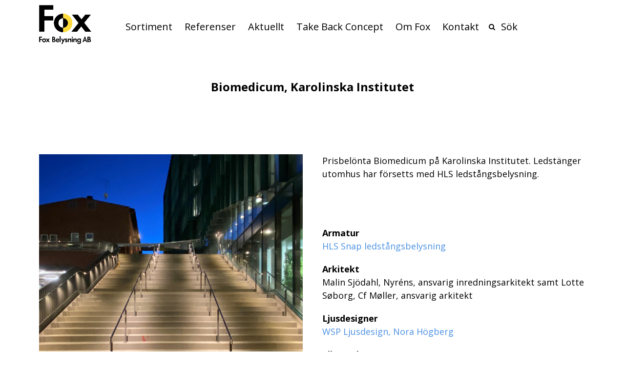

--- FILE ---
content_type: text/html; charset=UTF-8
request_url: https://foxbelysning.se/referenser/biomedicum-karolinska-sjukhuset/
body_size: 10346
content:
<!DOCTYPE html>
<html lang="sv-SE">
<head>
<meta charset="UTF-8">
<meta name="viewport" content="width=device-width, initial-scale=1.0, minimum-scale=1.0, maximum-scale=1.0, user-scalable=no">
<meta name="format-detection" content="telephone=no">
<link rel="stylesheet" href="https://foxbelysning.se/wp-content/themes/foxdesign/slidebars/slidebars.css">
<link rel="profile" href="http://gmpg.org/xfn/11">
<link rel="pingback" href="https://foxbelysning.se/xmlrpc.php">
<link href="https://fonts.googleapis.com/icon?family=Material+Icons" rel="stylesheet">
<link href='https://fonts.googleapis.com/css?family=Open+Sans:300,400,700' rel='stylesheet' type='text/css'>
	
<!-- Byggfakta Analytics Pro -->
<script async defer type="text/javascript" src="//stats.docu.info/docu-snippet.js" id="docu-snippet" data-site-id="1" data-domain-id="782"></script>
<!-- End Byggfakta Analytics Pro -->
	
<!-- Global site tag (gtag.js) - Google Analytics -->
<script async src="https://www.googletagmanager.com/gtag/js?id=UA-27233689-1"></script>
<script>
  window.dataLayer = window.dataLayer || [];
  function gtag(){dataLayer.push(arguments);}
  gtag('js', new Date());
 
  gtag('config', 'UA-27233689-1');
</script>
<title>Biomedicum, Karolinska Institutet &#8211; Fox Belysning</title>
<meta name='robots' content='max-image-preview:large' />

<!-- Google Tag Manager for WordPress by gtm4wp.com -->
<script data-cfasync="false" data-pagespeed-no-defer>
	var gtm4wp_datalayer_name = "dataLayer";
	var dataLayer = dataLayer || [];
</script>
<!-- End Google Tag Manager for WordPress by gtm4wp.com --><link rel="alternate" type="application/rss+xml" title="Fox Belysning &raquo; Webbflöde" href="https://foxbelysning.se/feed/" />
		<!-- This site uses the Google Analytics by MonsterInsights plugin v8.20.1 - Using Analytics tracking - https://www.monsterinsights.com/ -->
		<!-- Observera: MonsterInsights är för närvarande inte konfigurerat på denna webbplats. Webbplatsägaren måste autentisera med Google Analytics i MonsterInsights inställningspanel. -->
					<!-- No tracking code set -->
				<!-- / Google Analytics by MonsterInsights -->
		<script type="text/javascript">
window._wpemojiSettings = {"baseUrl":"https:\/\/s.w.org\/images\/core\/emoji\/14.0.0\/72x72\/","ext":".png","svgUrl":"https:\/\/s.w.org\/images\/core\/emoji\/14.0.0\/svg\/","svgExt":".svg","source":{"concatemoji":"https:\/\/foxbelysning.se\/wp-includes\/js\/wp-emoji-release.min.js?ver=6d424a109b624f70431b9c97e0aaf3af"}};
/*! This file is auto-generated */
!function(i,n){var o,s,e;function c(e){try{var t={supportTests:e,timestamp:(new Date).valueOf()};sessionStorage.setItem(o,JSON.stringify(t))}catch(e){}}function p(e,t,n){e.clearRect(0,0,e.canvas.width,e.canvas.height),e.fillText(t,0,0);var t=new Uint32Array(e.getImageData(0,0,e.canvas.width,e.canvas.height).data),r=(e.clearRect(0,0,e.canvas.width,e.canvas.height),e.fillText(n,0,0),new Uint32Array(e.getImageData(0,0,e.canvas.width,e.canvas.height).data));return t.every(function(e,t){return e===r[t]})}function u(e,t,n){switch(t){case"flag":return n(e,"\ud83c\udff3\ufe0f\u200d\u26a7\ufe0f","\ud83c\udff3\ufe0f\u200b\u26a7\ufe0f")?!1:!n(e,"\ud83c\uddfa\ud83c\uddf3","\ud83c\uddfa\u200b\ud83c\uddf3")&&!n(e,"\ud83c\udff4\udb40\udc67\udb40\udc62\udb40\udc65\udb40\udc6e\udb40\udc67\udb40\udc7f","\ud83c\udff4\u200b\udb40\udc67\u200b\udb40\udc62\u200b\udb40\udc65\u200b\udb40\udc6e\u200b\udb40\udc67\u200b\udb40\udc7f");case"emoji":return!n(e,"\ud83e\udef1\ud83c\udffb\u200d\ud83e\udef2\ud83c\udfff","\ud83e\udef1\ud83c\udffb\u200b\ud83e\udef2\ud83c\udfff")}return!1}function f(e,t,n){var r="undefined"!=typeof WorkerGlobalScope&&self instanceof WorkerGlobalScope?new OffscreenCanvas(300,150):i.createElement("canvas"),a=r.getContext("2d",{willReadFrequently:!0}),o=(a.textBaseline="top",a.font="600 32px Arial",{});return e.forEach(function(e){o[e]=t(a,e,n)}),o}function t(e){var t=i.createElement("script");t.src=e,t.defer=!0,i.head.appendChild(t)}"undefined"!=typeof Promise&&(o="wpEmojiSettingsSupports",s=["flag","emoji"],n.supports={everything:!0,everythingExceptFlag:!0},e=new Promise(function(e){i.addEventListener("DOMContentLoaded",e,{once:!0})}),new Promise(function(t){var n=function(){try{var e=JSON.parse(sessionStorage.getItem(o));if("object"==typeof e&&"number"==typeof e.timestamp&&(new Date).valueOf()<e.timestamp+604800&&"object"==typeof e.supportTests)return e.supportTests}catch(e){}return null}();if(!n){if("undefined"!=typeof Worker&&"undefined"!=typeof OffscreenCanvas&&"undefined"!=typeof URL&&URL.createObjectURL&&"undefined"!=typeof Blob)try{var e="postMessage("+f.toString()+"("+[JSON.stringify(s),u.toString(),p.toString()].join(",")+"));",r=new Blob([e],{type:"text/javascript"}),a=new Worker(URL.createObjectURL(r),{name:"wpTestEmojiSupports"});return void(a.onmessage=function(e){c(n=e.data),a.terminate(),t(n)})}catch(e){}c(n=f(s,u,p))}t(n)}).then(function(e){for(var t in e)n.supports[t]=e[t],n.supports.everything=n.supports.everything&&n.supports[t],"flag"!==t&&(n.supports.everythingExceptFlag=n.supports.everythingExceptFlag&&n.supports[t]);n.supports.everythingExceptFlag=n.supports.everythingExceptFlag&&!n.supports.flag,n.DOMReady=!1,n.readyCallback=function(){n.DOMReady=!0}}).then(function(){return e}).then(function(){var e;n.supports.everything||(n.readyCallback(),(e=n.source||{}).concatemoji?t(e.concatemoji):e.wpemoji&&e.twemoji&&(t(e.twemoji),t(e.wpemoji)))}))}((window,document),window._wpemojiSettings);
</script>
<style type="text/css">
img.wp-smiley,
img.emoji {
	display: inline !important;
	border: none !important;
	box-shadow: none !important;
	height: 1em !important;
	width: 1em !important;
	margin: 0 0.07em !important;
	vertical-align: -0.1em !important;
	background: none !important;
	padding: 0 !important;
}
</style>
	<link rel='stylesheet' id='wp-block-library-css' href='https://foxbelysning.se/wp-includes/css/dist/block-library/style.min.css?ver=6d424a109b624f70431b9c97e0aaf3af' type='text/css' media='all' />
<style id='classic-theme-styles-inline-css' type='text/css'>
/*! This file is auto-generated */
.wp-block-button__link{color:#fff;background-color:#32373c;border-radius:9999px;box-shadow:none;text-decoration:none;padding:calc(.667em + 2px) calc(1.333em + 2px);font-size:1.125em}.wp-block-file__button{background:#32373c;color:#fff;text-decoration:none}
</style>
<style id='global-styles-inline-css' type='text/css'>
body{--wp--preset--color--black: #000000;--wp--preset--color--cyan-bluish-gray: #abb8c3;--wp--preset--color--white: #ffffff;--wp--preset--color--pale-pink: #f78da7;--wp--preset--color--vivid-red: #cf2e2e;--wp--preset--color--luminous-vivid-orange: #ff6900;--wp--preset--color--luminous-vivid-amber: #fcb900;--wp--preset--color--light-green-cyan: #7bdcb5;--wp--preset--color--vivid-green-cyan: #00d084;--wp--preset--color--pale-cyan-blue: #8ed1fc;--wp--preset--color--vivid-cyan-blue: #0693e3;--wp--preset--color--vivid-purple: #9b51e0;--wp--preset--gradient--vivid-cyan-blue-to-vivid-purple: linear-gradient(135deg,rgba(6,147,227,1) 0%,rgb(155,81,224) 100%);--wp--preset--gradient--light-green-cyan-to-vivid-green-cyan: linear-gradient(135deg,rgb(122,220,180) 0%,rgb(0,208,130) 100%);--wp--preset--gradient--luminous-vivid-amber-to-luminous-vivid-orange: linear-gradient(135deg,rgba(252,185,0,1) 0%,rgba(255,105,0,1) 100%);--wp--preset--gradient--luminous-vivid-orange-to-vivid-red: linear-gradient(135deg,rgba(255,105,0,1) 0%,rgb(207,46,46) 100%);--wp--preset--gradient--very-light-gray-to-cyan-bluish-gray: linear-gradient(135deg,rgb(238,238,238) 0%,rgb(169,184,195) 100%);--wp--preset--gradient--cool-to-warm-spectrum: linear-gradient(135deg,rgb(74,234,220) 0%,rgb(151,120,209) 20%,rgb(207,42,186) 40%,rgb(238,44,130) 60%,rgb(251,105,98) 80%,rgb(254,248,76) 100%);--wp--preset--gradient--blush-light-purple: linear-gradient(135deg,rgb(255,206,236) 0%,rgb(152,150,240) 100%);--wp--preset--gradient--blush-bordeaux: linear-gradient(135deg,rgb(254,205,165) 0%,rgb(254,45,45) 50%,rgb(107,0,62) 100%);--wp--preset--gradient--luminous-dusk: linear-gradient(135deg,rgb(255,203,112) 0%,rgb(199,81,192) 50%,rgb(65,88,208) 100%);--wp--preset--gradient--pale-ocean: linear-gradient(135deg,rgb(255,245,203) 0%,rgb(182,227,212) 50%,rgb(51,167,181) 100%);--wp--preset--gradient--electric-grass: linear-gradient(135deg,rgb(202,248,128) 0%,rgb(113,206,126) 100%);--wp--preset--gradient--midnight: linear-gradient(135deg,rgb(2,3,129) 0%,rgb(40,116,252) 100%);--wp--preset--font-size--small: 13px;--wp--preset--font-size--medium: 20px;--wp--preset--font-size--large: 36px;--wp--preset--font-size--x-large: 42px;--wp--preset--spacing--20: 0.44rem;--wp--preset--spacing--30: 0.67rem;--wp--preset--spacing--40: 1rem;--wp--preset--spacing--50: 1.5rem;--wp--preset--spacing--60: 2.25rem;--wp--preset--spacing--70: 3.38rem;--wp--preset--spacing--80: 5.06rem;--wp--preset--shadow--natural: 6px 6px 9px rgba(0, 0, 0, 0.2);--wp--preset--shadow--deep: 12px 12px 50px rgba(0, 0, 0, 0.4);--wp--preset--shadow--sharp: 6px 6px 0px rgba(0, 0, 0, 0.2);--wp--preset--shadow--outlined: 6px 6px 0px -3px rgba(255, 255, 255, 1), 6px 6px rgba(0, 0, 0, 1);--wp--preset--shadow--crisp: 6px 6px 0px rgba(0, 0, 0, 1);}:where(.is-layout-flex){gap: 0.5em;}:where(.is-layout-grid){gap: 0.5em;}body .is-layout-flow > .alignleft{float: left;margin-inline-start: 0;margin-inline-end: 2em;}body .is-layout-flow > .alignright{float: right;margin-inline-start: 2em;margin-inline-end: 0;}body .is-layout-flow > .aligncenter{margin-left: auto !important;margin-right: auto !important;}body .is-layout-constrained > .alignleft{float: left;margin-inline-start: 0;margin-inline-end: 2em;}body .is-layout-constrained > .alignright{float: right;margin-inline-start: 2em;margin-inline-end: 0;}body .is-layout-constrained > .aligncenter{margin-left: auto !important;margin-right: auto !important;}body .is-layout-constrained > :where(:not(.alignleft):not(.alignright):not(.alignfull)){max-width: var(--wp--style--global--content-size);margin-left: auto !important;margin-right: auto !important;}body .is-layout-constrained > .alignwide{max-width: var(--wp--style--global--wide-size);}body .is-layout-flex{display: flex;}body .is-layout-flex{flex-wrap: wrap;align-items: center;}body .is-layout-flex > *{margin: 0;}body .is-layout-grid{display: grid;}body .is-layout-grid > *{margin: 0;}:where(.wp-block-columns.is-layout-flex){gap: 2em;}:where(.wp-block-columns.is-layout-grid){gap: 2em;}:where(.wp-block-post-template.is-layout-flex){gap: 1.25em;}:where(.wp-block-post-template.is-layout-grid){gap: 1.25em;}.has-black-color{color: var(--wp--preset--color--black) !important;}.has-cyan-bluish-gray-color{color: var(--wp--preset--color--cyan-bluish-gray) !important;}.has-white-color{color: var(--wp--preset--color--white) !important;}.has-pale-pink-color{color: var(--wp--preset--color--pale-pink) !important;}.has-vivid-red-color{color: var(--wp--preset--color--vivid-red) !important;}.has-luminous-vivid-orange-color{color: var(--wp--preset--color--luminous-vivid-orange) !important;}.has-luminous-vivid-amber-color{color: var(--wp--preset--color--luminous-vivid-amber) !important;}.has-light-green-cyan-color{color: var(--wp--preset--color--light-green-cyan) !important;}.has-vivid-green-cyan-color{color: var(--wp--preset--color--vivid-green-cyan) !important;}.has-pale-cyan-blue-color{color: var(--wp--preset--color--pale-cyan-blue) !important;}.has-vivid-cyan-blue-color{color: var(--wp--preset--color--vivid-cyan-blue) !important;}.has-vivid-purple-color{color: var(--wp--preset--color--vivid-purple) !important;}.has-black-background-color{background-color: var(--wp--preset--color--black) !important;}.has-cyan-bluish-gray-background-color{background-color: var(--wp--preset--color--cyan-bluish-gray) !important;}.has-white-background-color{background-color: var(--wp--preset--color--white) !important;}.has-pale-pink-background-color{background-color: var(--wp--preset--color--pale-pink) !important;}.has-vivid-red-background-color{background-color: var(--wp--preset--color--vivid-red) !important;}.has-luminous-vivid-orange-background-color{background-color: var(--wp--preset--color--luminous-vivid-orange) !important;}.has-luminous-vivid-amber-background-color{background-color: var(--wp--preset--color--luminous-vivid-amber) !important;}.has-light-green-cyan-background-color{background-color: var(--wp--preset--color--light-green-cyan) !important;}.has-vivid-green-cyan-background-color{background-color: var(--wp--preset--color--vivid-green-cyan) !important;}.has-pale-cyan-blue-background-color{background-color: var(--wp--preset--color--pale-cyan-blue) !important;}.has-vivid-cyan-blue-background-color{background-color: var(--wp--preset--color--vivid-cyan-blue) !important;}.has-vivid-purple-background-color{background-color: var(--wp--preset--color--vivid-purple) !important;}.has-black-border-color{border-color: var(--wp--preset--color--black) !important;}.has-cyan-bluish-gray-border-color{border-color: var(--wp--preset--color--cyan-bluish-gray) !important;}.has-white-border-color{border-color: var(--wp--preset--color--white) !important;}.has-pale-pink-border-color{border-color: var(--wp--preset--color--pale-pink) !important;}.has-vivid-red-border-color{border-color: var(--wp--preset--color--vivid-red) !important;}.has-luminous-vivid-orange-border-color{border-color: var(--wp--preset--color--luminous-vivid-orange) !important;}.has-luminous-vivid-amber-border-color{border-color: var(--wp--preset--color--luminous-vivid-amber) !important;}.has-light-green-cyan-border-color{border-color: var(--wp--preset--color--light-green-cyan) !important;}.has-vivid-green-cyan-border-color{border-color: var(--wp--preset--color--vivid-green-cyan) !important;}.has-pale-cyan-blue-border-color{border-color: var(--wp--preset--color--pale-cyan-blue) !important;}.has-vivid-cyan-blue-border-color{border-color: var(--wp--preset--color--vivid-cyan-blue) !important;}.has-vivid-purple-border-color{border-color: var(--wp--preset--color--vivid-purple) !important;}.has-vivid-cyan-blue-to-vivid-purple-gradient-background{background: var(--wp--preset--gradient--vivid-cyan-blue-to-vivid-purple) !important;}.has-light-green-cyan-to-vivid-green-cyan-gradient-background{background: var(--wp--preset--gradient--light-green-cyan-to-vivid-green-cyan) !important;}.has-luminous-vivid-amber-to-luminous-vivid-orange-gradient-background{background: var(--wp--preset--gradient--luminous-vivid-amber-to-luminous-vivid-orange) !important;}.has-luminous-vivid-orange-to-vivid-red-gradient-background{background: var(--wp--preset--gradient--luminous-vivid-orange-to-vivid-red) !important;}.has-very-light-gray-to-cyan-bluish-gray-gradient-background{background: var(--wp--preset--gradient--very-light-gray-to-cyan-bluish-gray) !important;}.has-cool-to-warm-spectrum-gradient-background{background: var(--wp--preset--gradient--cool-to-warm-spectrum) !important;}.has-blush-light-purple-gradient-background{background: var(--wp--preset--gradient--blush-light-purple) !important;}.has-blush-bordeaux-gradient-background{background: var(--wp--preset--gradient--blush-bordeaux) !important;}.has-luminous-dusk-gradient-background{background: var(--wp--preset--gradient--luminous-dusk) !important;}.has-pale-ocean-gradient-background{background: var(--wp--preset--gradient--pale-ocean) !important;}.has-electric-grass-gradient-background{background: var(--wp--preset--gradient--electric-grass) !important;}.has-midnight-gradient-background{background: var(--wp--preset--gradient--midnight) !important;}.has-small-font-size{font-size: var(--wp--preset--font-size--small) !important;}.has-medium-font-size{font-size: var(--wp--preset--font-size--medium) !important;}.has-large-font-size{font-size: var(--wp--preset--font-size--large) !important;}.has-x-large-font-size{font-size: var(--wp--preset--font-size--x-large) !important;}
.wp-block-navigation a:where(:not(.wp-element-button)){color: inherit;}
:where(.wp-block-post-template.is-layout-flex){gap: 1.25em;}:where(.wp-block-post-template.is-layout-grid){gap: 1.25em;}
:where(.wp-block-columns.is-layout-flex){gap: 2em;}:where(.wp-block-columns.is-layout-grid){gap: 2em;}
.wp-block-pullquote{font-size: 1.5em;line-height: 1.6;}
</style>
<link rel='stylesheet' id='responsive-lightbox-prettyphoto-css' href='https://foxbelysning.se/wp-content/plugins/responsive-lightbox/assets/prettyphoto/prettyPhoto.min.css?ver=2.4.5' type='text/css' media='all' />
<link rel='stylesheet' id='search-filter-plugin-styles-css' href='https://foxbelysning.se/wp-content/plugins/search-filter-pro/public/assets/css/search-filter.min.css?ver=2.4.6' type='text/css' media='all' />
<link rel='stylesheet' id='fox-design-style-css' href='https://foxbelysning.se/wp-content/themes/foxdesign/style.css?ver=6d424a109b624f70431b9c97e0aaf3af' type='text/css' media='all' />
<link rel='stylesheet' id='pixeltokig-style-css' href='https://foxbelysning.se/wp-content/themes/foxdesign/style.css?ver=6d424a109b624f70431b9c97e0aaf3af' type='text/css' media='all' />
<link rel='stylesheet' id='pixeltokig-style-fontawesome-css' href='https://foxbelysning.se/wp-content/themes/foxdesign/font-awesome/css/font-awesome.min.css?ver=6d424a109b624f70431b9c97e0aaf3af' type='text/css' media='all' />
<link rel='stylesheet' id='pixeltokig-style-layout-css' href='https://foxbelysning.se/wp-content/themes/foxdesign/css/layout.css?ver=6d424a109b624f70431b9c97e0aaf3af' type='text/css' media='all' />
<link rel='stylesheet' id='pixeltokig-style-typography-css' href='https://foxbelysning.se/wp-content/themes/foxdesign/css/typography.css?ver=6d424a109b624f70431b9c97e0aaf3af' type='text/css' media='all' />
<link rel='stylesheet' id='pixeltokig-style-header-css' href='https://foxbelysning.se/wp-content/themes/foxdesign/css/header.css?ver=6d424a109b624f70431b9c97e0aaf3af' type='text/css' media='all' />
<link rel='stylesheet' id='pixeltokig-style-footer-css' href='https://foxbelysning.se/wp-content/themes/foxdesign/css/footer.css?ver=6d424a109b624f70431b9c97e0aaf3af' type='text/css' media='all' />
<link rel='stylesheet' id='pixeltokig-style-media-css' href='https://foxbelysning.se/wp-content/themes/foxdesign/css/media.css?ver=6d424a109b624f70431b9c97e0aaf3af' type='text/css' media='all' />
<link rel='stylesheet' id='pixeltokig-style-posts-css' href='https://foxbelysning.se/wp-content/themes/foxdesign/css/posts.css?ver=6d424a109b624f70431b9c97e0aaf3af' type='text/css' media='all' />
<link rel='stylesheet' id='pixeltokig-style-modules-css' href='https://foxbelysning.se/wp-content/themes/foxdesign/css/modules.css?ver=6d424a109b624f70431b9c97e0aaf3af' type='text/css' media='all' />
<link rel='stylesheet' id='pixeltokig-style-woocommerce-css' href='https://foxbelysning.se/wp-content/themes/foxdesign/css/woocommerce.css?ver=6d424a109b624f70431b9c97e0aaf3af' type='text/css' media='all' />
<link rel='stylesheet' id='pixeltokig-style-utilites-css' href='https://foxbelysning.se/wp-content/themes/foxdesign/css/utilities.css?ver=6d424a109b624f70431b9c97e0aaf3af' type='text/css' media='all' />
<link rel='stylesheet' id='pixeltokig-style-theme-css' href='https://foxbelysning.se/wp-content/themes/foxdesign/css/theme.css?ver=6d424a109b624f70431b9c97e0aaf3af' type='text/css' media='all' />
<link rel='stylesheet' id='pixeltokig-style-custom-css' href='https://foxbelysning.se/wp-content/themes/foxdesign/css/custom.css?ver=6d424a109b624f70431b9c97e0aaf3af' type='text/css' media='all' />
<script type='text/javascript' src='https://foxbelysning.se/wp-includes/js/jquery/jquery.min.js?ver=3.7.0' id='jquery-core-js'></script>
<script type='text/javascript' src='https://foxbelysning.se/wp-includes/js/jquery/jquery-migrate.min.js?ver=3.4.1' id='jquery-migrate-js'></script>
<script type='text/javascript' src='https://foxbelysning.se/wp-content/plugins/responsive-lightbox/assets/prettyphoto/jquery.prettyPhoto.min.js?ver=2.4.5' id='responsive-lightbox-prettyphoto-js'></script>
<script type='text/javascript' src='https://foxbelysning.se/wp-includes/js/underscore.min.js?ver=1.13.4' id='underscore-js'></script>
<script type='text/javascript' src='https://foxbelysning.se/wp-content/plugins/responsive-lightbox/assets/infinitescroll/infinite-scroll.pkgd.min.js?ver=6d424a109b624f70431b9c97e0aaf3af' id='responsive-lightbox-infinite-scroll-js'></script>
<script id="responsive-lightbox-js-before" type="text/javascript">
var rlArgs = {"script":"prettyphoto","selector":"lightbox","customEvents":"","activeGalleries":true,"animationSpeed":"normal","slideshow":false,"slideshowDelay":5000,"slideshowAutoplay":false,"opacity":"0.75","showTitle":true,"allowResize":true,"allowExpand":true,"width":1080,"height":720,"separator":"\/","theme":"pp_default","horizontalPadding":20,"hideFlash":false,"wmode":"opaque","videoAutoplay":false,"modal":false,"deeplinking":false,"overlayGallery":true,"keyboardShortcuts":true,"social":false,"woocommerce_gallery":false,"ajaxurl":"https:\/\/foxbelysning.se\/wp-admin\/admin-ajax.php","nonce":"cc89caac31","preview":false,"postId":10700,"scriptExtension":false};
</script>
<script type='text/javascript' src='https://foxbelysning.se/wp-content/plugins/responsive-lightbox/js/front.js?ver=2.4.5' id='responsive-lightbox-js'></script>
<script type='text/javascript' id='search-filter-plugin-build-js-extra'>
/* <![CDATA[ */
var SF_LDATA = {"ajax_url":"https:\/\/foxbelysning.se\/wp-admin\/admin-ajax.php","home_url":"https:\/\/foxbelysning.se\/"};
/* ]]> */
</script>
<script type='text/javascript' src='https://foxbelysning.se/wp-content/plugins/search-filter-pro/public/assets/js/search-filter-build.min.js?ver=2.4.6' id='search-filter-plugin-build-js'></script>
<script type='text/javascript' src='https://foxbelysning.se/wp-content/plugins/search-filter-pro/public/assets/js/chosen.jquery.min.js?ver=2.4.6' id='search-filter-plugin-chosen-js'></script>
<link rel="https://api.w.org/" href="https://foxbelysning.se/wp-json/" /><link rel="EditURI" type="application/rsd+xml" title="RSD" href="https://foxbelysning.se/xmlrpc.php?rsd" />

<link rel="canonical" href="https://foxbelysning.se/referenser/biomedicum-karolinska-sjukhuset/" />
<link rel='shortlink' href='https://foxbelysning.se/?p=10700' />
<link rel="alternate" type="application/json+oembed" href="https://foxbelysning.se/wp-json/oembed/1.0/embed?url=https%3A%2F%2Ffoxbelysning.se%2Freferenser%2Fbiomedicum-karolinska-sjukhuset%2F" />
<link rel="alternate" type="text/xml+oembed" href="https://foxbelysning.se/wp-json/oembed/1.0/embed?url=https%3A%2F%2Ffoxbelysning.se%2Freferenser%2Fbiomedicum-karolinska-sjukhuset%2F&#038;format=xml" />

<!-- Google Tag Manager for WordPress by gtm4wp.com -->
<!-- GTM Container placement set to automatic -->
<script data-cfasync="false" data-pagespeed-no-defer>
	var dataLayer_content = {"pagePostType":"reference","pagePostType2":"single-reference","pagePostAuthor":"tore"};
	dataLayer.push( dataLayer_content );
</script>
<script data-cfasync="false" data-pagespeed-no-defer>
(function(w,d,s,l,i){w[l]=w[l]||[];w[l].push({'gtm.start':
new Date().getTime(),event:'gtm.js'});var f=d.getElementsByTagName(s)[0],
j=d.createElement(s),dl=l!='dataLayer'?'&l='+l:'';j.async=true;j.src=
'//www.googletagmanager.com/gtm.js?id='+i+dl;f.parentNode.insertBefore(j,f);
})(window,document,'script','dataLayer','GTM-NN3SC459');
</script>
<!-- End Google Tag Manager for WordPress by gtm4wp.com --><style type="text/css">.broken_link, a.broken_link {
	text-decoration: line-through;
}</style><link rel="icon" href="https://foxbelysning.se/wp-content/uploads/logo-small-300x295.png" sizes="32x32" />
<link rel="icon" href="https://foxbelysning.se/wp-content/uploads/logo-small-300x295.png" sizes="192x192" />
<link rel="apple-touch-icon" href="https://foxbelysning.se/wp-content/uploads/logo-small-300x295.png" />
<meta name="msapplication-TileImage" content="https://foxbelysning.se/wp-content/uploads/logo-small-300x295.png" />
		<style type="text/css" id="wp-custom-css">
			body {
	overflow: hidden;
}

.mobile-navigation {
	right: 16px;
}

.header-container {
	padding: 0 20px;
	width: 100%
}

body.page-id-13068 .first-column { 
	display: none
}

body.page-id-13068 .second-column { 
	width: 100% !important
}

body.page-id-13068 p { 
	margin-bottom: 0;
}

body.page-id-13068 .take-back__text-section p { 
	margin-bottom: 20px;
}

@media only screen and (min-width: 768px) {
	.mobile-navigation {
		right: 36px;
	}

	.header-container {
		padding: 0 40px;
		max-width: 1200px
	}
}		</style>
			
<!-- Google tag (gtag.js) -->
<script async src="https://www.googletagmanager.com/gtag/js?id=AW-531652382"></script>
<script>
  window.dataLayer = window.dataLayer || [];
  function gtag(){dataLayer.push(arguments);}
  gtag('js', new Date());

  gtag('config', 'AW-531652382');
</script>

</head>
<body class="reference-template-default single single-reference postid-10700 group-blog">
<header id="masthead" class="site-header sb-slide" role="banner">
	<div class="header-container">
		<div class="site-branding">
				<a href="https://foxbelysning.se/" rel="home"><img id="header-logo" src="https://foxbelysning.se/wp-content/uploads/fox-belysning-ab.png" alt="" /></a>
		</div><!-- .site-branding -->

		<nav id="site-navigation" class="mobile-navigation" role="navigation">
			<a class="sb-toggle-right"><i class="material-icons md-36 md-dark">menu</i></a>
		</nav><!-- #site-navigation, mobile-navigation -->
		<nav id="site-navigation" class="desktop-navigation" role="navigation">
			<div class="menu-meny-1-container"><ul id="menu-meny-1" class="menu"><li id="menu-item-4973" class="menu-item menu-item-type-post_type menu-item-object-page menu-item-has-children menu-item-4973"><a href="https://foxbelysning.se/sortiment/">Sortiment</a>
<ul class="sub-menu">
	<li id="menu-item-4975" class="menu-item menu-item-type-post_type menu-item-object-page menu-item-4975"><a href="https://foxbelysning.se/sortiment/inomhus/">Inomhus</a></li>
	<li id="menu-item-4974" class="menu-item menu-item-type-post_type menu-item-object-page menu-item-4974"><a href="https://foxbelysning.se/sortiment/utomhus/">Utomhus</a></li>
	<li id="menu-item-4976" class="menu-item menu-item-type-post_type menu-item-object-page menu-item-4976"><a href="https://foxbelysning.se/sortiment/vag-och-gata/">Väg och gata</a></li>
	<li id="menu-item-4993" class="menu-item menu-item-type-post_type menu-item-object-page menu-item-4993"><a href="https://foxbelysning.se/sortiment/ljusfiler/">Ljusfiler</a></li>
	<li id="menu-item-4992" class="menu-item menu-item-type-post_type menu-item-object-page menu-item-4992"><a href="https://foxbelysning.se/sortiment/kataloger/">Kataloger</a></li>
</ul>
</li>
<li id="menu-item-4977" class="menu-item menu-item-type-post_type menu-item-object-page menu-item-has-children menu-item-4977"><a href="https://foxbelysning.se/vara-referenser/">Referenser</a>
<ul class="sub-menu">
	<li id="menu-item-6105" class="menu-item menu-item-type-post_type menu-item-object-page menu-item-6105"><a href="https://foxbelysning.se/vara-referenser/inomhus/">Inomhus</a></li>
	<li id="menu-item-6103" class="menu-item menu-item-type-post_type menu-item-object-page menu-item-6103"><a href="https://foxbelysning.se/vara-referenser/utomhus/">Utomhus</a></li>
	<li id="menu-item-6104" class="menu-item menu-item-type-post_type menu-item-object-page menu-item-6104"><a href="https://foxbelysning.se/vara-referenser/vag-och-gata/">Väg och gata</a></li>
</ul>
</li>
<li id="menu-item-6098" class="menu-item menu-item-type-post_type menu-item-object-page menu-item-has-children menu-item-6098"><a href="https://foxbelysning.se/aktuellt/">Aktuellt</a>
<ul class="sub-menu">
	<li id="menu-item-6329" class="menu-item menu-item-type-post_type menu-item-object-page menu-item-6329"><a href="https://foxbelysning.se/aktuellt/produkter/">Produkter</a></li>
	<li id="menu-item-4983" class="menu-item menu-item-type-post_type menu-item-object-page menu-item-4983"><a href="https://foxbelysning.se/pressinfo/">Pressinfo</a></li>
	<li id="menu-item-4981" class="menu-item menu-item-type-post_type menu-item-object-page menu-item-4981"><a href="https://foxbelysning.se/nyhetsbrev/">Nyhetsbrev</a></li>
</ul>
</li>
<li id="menu-item-13378" class="menu-item menu-item-type-post_type menu-item-object-page menu-item-13378"><a href="https://foxbelysning.se/take-back-concept/">Take Back Concept</a></li>
<li id="menu-item-4990" class="menu-item menu-item-type-post_type menu-item-object-page menu-item-has-children menu-item-4990"><a href="https://foxbelysning.se/om-fox/">Om Fox</a>
<ul class="sub-menu">
	<li id="menu-item-4984" class="menu-item menu-item-type-post_type menu-item-object-page menu-item-4984"><a href="https://foxbelysning.se/om-fox/miljo/">Miljö</a></li>
	<li id="menu-item-4985" class="menu-item menu-item-type-post_type menu-item-object-page menu-item-4985"><a href="https://foxbelysning.se/om-fox/fox-ar-anslutna-till/">Fox är anslutna till</a></li>
	<li id="menu-item-4986" class="menu-item menu-item-type-post_type menu-item-object-page menu-item-4986"><a href="https://foxbelysning.se/om-fox/foretagsvision/">Företagsvision</a></li>
	<li id="menu-item-6116" class="menu-item menu-item-type-post_type menu-item-object-page menu-item-6116"><a href="https://foxbelysning.se/om-fox/jobba-hos-oss/">Jobba hos oss</a></li>
</ul>
</li>
<li id="menu-item-4991" class="menu-item menu-item-type-post_type menu-item-object-page menu-item-has-children menu-item-4991"><a href="https://foxbelysning.se/kontakt/">Kontakt</a>
<ul class="sub-menu">
	<li id="menu-item-5428" class="menu-item menu-item-type-post_type menu-item-object-page menu-item-5428"><a href="https://foxbelysning.se/kontakt/">Kontakta oss</a></li>
	<li id="menu-item-4987" class="menu-item menu-item-type-post_type menu-item-object-page menu-item-4987"><a href="https://foxbelysning.se/kontakt/medarbetare/">Medarbetare</a></li>
	<li id="menu-item-6117" class="menu-item menu-item-type-post_type menu-item-object-page menu-item-6117"><a href="https://foxbelysning.se/kontakt/aterforsaljare/">Återförsäljare</a></li>
</ul>
</li>
</ul></div>			<div id="menu-search"><form data-sf-form-id='6763' data-is-rtl='0' data-maintain-state='' data-results-url='https://foxbelysning.se/sokresultat' data-ajax-url='https://foxbelysning.se/?sfid=6763&amp;sf_action=get_data&amp;sf_data=results' data-ajax-form-url='https://foxbelysning.se/?sfid=6763&amp;sf_action=get_data&amp;sf_data=form' data-display-result-method='shortcode' data-use-history-api='1' data-template-loaded='0' data-lang-code='' data-ajax='1' data-ajax-data-type='json' data-ajax-target='#search-filter-results-6763' data-ajax-pagination-type='normal' data-ajax-links-selector='.pagination a' data-update-ajax-url='1' data-only-results-ajax='0' data-scroll-to-pos='0' data-init-paged='1' data-auto-update='' action='https://foxbelysning.se/sokresultat' method='post' class='searchandfilter' id='search-filter-form-6763' autocomplete='off' data-instance-count='1'><ul><li class="sf-field-search" data-sf-field-name="search" data-sf-field-type="search" data-sf-field-input-type="">		<label><span class="screen-reader-text">sök</span><input placeholder="Sök" name="_sf_search[]" class="sf-input-text" type="text" value="" title="sök"></label>		</li><li class="sf-field-post_type" data-sf-field-name="_sf_post_type" data-sf-field-type="post_type" data-sf-field-input-type="radio">		<ul class="">
			
			<li class="sf-level-0 sf-item-0 sf-option-active" data-sf-depth="0"><input  class="sf-input-radio" type="radio" value="" name="_sf_post_type[]" checked="checked" id="sf-input-bc0d2edb8fffe154252b53e05f322ad2"><label class="sf-label-radio" for="sf-input-bc0d2edb8fffe154252b53e05f322ad2">All Post Types</label></li><li class="sf-level-0 " data-sf-depth="0"><input  class="sf-input-radio" type="radio" value="reference" name="_sf_post_type[]" id="sf-input-cf639130e6a4fec8d009e8d8d42b0889"><label class="sf-label-radio" for="sf-input-cf639130e6a4fec8d009e8d8d42b0889">Referenser</label></li><li class="sf-level-0 " data-sf-depth="0"><input  class="sf-input-radio" type="radio" value="product" name="_sf_post_type[]" id="sf-input-0a21091f0bb770061e527640e0e8f10d"><label class="sf-label-radio" for="sf-input-0a21091f0bb770061e527640e0e8f10d">Produkter</label></li>		</ul>
		</li></ul></form></div>
					</nav><!-- #site-navigation -->
	</div>
</header><!-- #masthead -->
<div id="sb-site">
<div id="page" class="site">
	<a class="skip-link screen-reader-text" href="#main">Skip to content</a>


	<div id="loadingDiv" style="display: none;"></div>
	<div id="content" class="site-content">

<section class="section light hero">
	<div class="grid align-center">

		<div class="one-full">
			<h1>Biomedicum, Karolinska Institutet</h1>
		</div>
	
	</div>
</section>




<section class="section light">
	<div class="grid">


		<div class="one-half">
				<a href="https://foxbelysning.se/wp-content/uploads/jespers_iphone1_1420.jpg" data-rel="lightbox-gallery-ocI2"><img src="https://foxbelysning.se/wp-content/plugins/lazy-load/images/1x1.trans.gif" data-lazy-src="https://foxbelysning.se/wp-content/uploads/jespers_iphone1_1420.jpg" width="1080" height="1080" class="attachment-post-thumbnail size-post-thumbnail wp-post-image" alt decoding="async" fetchpriority="high" srcset="https://foxbelysning.se/wp-content/uploads/jespers_iphone1_1420.jpg 1080w, https://foxbelysning.se/wp-content/uploads/jespers_iphone1_1420-320x320.jpg 320w, https://foxbelysning.se/wp-content/uploads/jespers_iphone1_1420-640x640.jpg 640w" sizes="(max-width: 1080px) 100vw, 1080px"><noscript><img width="1080" height="1080" src="https://foxbelysning.se/wp-content/uploads/jespers_iphone1_1420.jpg" class="attachment-post-thumbnail size-post-thumbnail wp-post-image" alt="" decoding="async" fetchpriority="high" srcset="https://foxbelysning.se/wp-content/uploads/jespers_iphone1_1420.jpg 1080w, https://foxbelysning.se/wp-content/uploads/jespers_iphone1_1420-320x320.jpg 320w, https://foxbelysning.se/wp-content/uploads/jespers_iphone1_1420-640x640.jpg 640w" sizes="(max-width: 1080px) 100vw, 1080px" /></noscript></a>
							<div class="gallery-container">
			    <div class="gallery gallery-columns-4">
			        			        		<figure class="gallery-item">
			                <a href="https://foxbelysning.se/wp-content/uploads/planet_lighting_mini_puck.jpg" data-rel="lightbox-gallery-ocI2">
			                     <img src="https://foxbelysning.se/wp-content/uploads/planet_lighting_mini_puck-320x320.jpg" alt="Infälld HLS ledstångsbelysning, räckesbelysning" />
			                </a>
	                </figure>
			        			        		<figure class="gallery-item">
			                <a href="https://foxbelysning.se/wp-content/uploads/hls5-st-cf-ortho_1200.jpg" data-rel="lightbox-gallery-ocI2">
			                     <img src="https://foxbelysning.se/wp-content/uploads/hls5-st-cf-ortho_1200-320x320.jpg" alt="Infälld HLS ledstångsbelysning, räckesbelysning" />
			                </a>
	                </figure>
			        			        		<figure class="gallery-item">
			                <a href="https://foxbelysning.se/wp-content/uploads/hls5-va-cf-ortho_1200.jpg" data-rel="lightbox-gallery-ocI2">
			                     <img src="https://foxbelysning.se/wp-content/uploads/hls5-va-cf-ortho_1200-320x320.jpg" alt="Infälld HLS ledstångsbelysning, räckesbelysning" />
			                </a>
	                </figure>
			        			        		<figure class="gallery-item">
			                <a href="https://foxbelysning.se/wp-content/uploads/foxbelysninglasarettsbron4.jpg" data-rel="lightbox-gallery-ocI2">
			                     <img src="https://foxbelysning.se/wp-content/uploads/foxbelysninglasarettsbron4-320x320.jpg" alt="" />
			                </a>
	                </figure>
			        			        		<figure class="gallery-item">
			                <a href="https://foxbelysning.se/wp-content/uploads/hls_vs.png" data-rel="lightbox-gallery-ocI2">
			                     <img src="https://foxbelysning.se/wp-content/uploads/hls_vs-300x300.png" alt="Infälld HLS ledstångsbelysning, räckesbelysning" />
			                </a>
	                </figure>
			        			        		<figure class="gallery-item">
			                <a href="https://foxbelysning.se/wp-content/uploads/hls_va.png" data-rel="lightbox-gallery-ocI2">
			                     <img src="https://foxbelysning.se/wp-content/uploads/hls_va-300x300.png" alt="Infälld HLS ledstångsbelysning, räckesbelysning" />
			                </a>
	                </figure>
			         					  </div>
 					  </div>
					</div>
		

		<div class="one-half">
			
<article id="post-10700" class="post-10700 reference type-reference status-publish has-post-thumbnail hentry produkt-hls typ-affars-kontorshus typ-sjuk-och-halsovard typ-skolor-hogskolor-universitet typ-stadsmiljo typ-torg plats-stockholm year-2019-2020 milj-2-utomhus">
	<div class="entry-header">
	</div>
	<div class="entry-content">
		<!-- <h3>Beskrivning</h3> -->
		<p>Prisbelönta Biomedicum på Karolinska Institutet. Ledstänger utomhus har försetts med HLS ledstångsbelysning.</p>
<p>&nbsp;</p>
<p>&nbsp;</p>
	</div><!-- .entry-content -->

	<footer class="entry-footer">
			</footer><!-- .entry-footer -->
</article><!-- #post-## -->

									<h4>Armatur</h4>
					<p><a href="https://foxbelysning.se/produkter/hls-snap/" target="_blank">HLS Snap ledstångsbelysning</a></p>
													<h4>Arkitekt</h4>
					<p>Malin Sjödahl, Nyréns, ansvarig inredningsarkitekt samt Lotte Søborg, Cf Møller, ansvarig arkitekt</p>
																	<h4>Ljusdesigner</h4>
					<p><a href="https://www.wsp.com/sv-SE" target="_blank">WSP Ljusdesign, Nora Högberg</a></p>
																	<h4>Elkonsult</h4>
					<p><a href="https://www.wsp.com/sv-SE" target="_blank">WSP Elprojektering AB</a></p>
																	<h4>Fotograf</h4>
					<p>Fox Belysning / Jesper Nörthen</p>
													<h4>Karta</h4>
					<p><a target="_blank" href="https://www.google.com/maps/d/edit?mid=1TLtlnqhA8hk_99bCCrnvTMw6bW0&msa=0&ll=59.34820334557506%2C18.024473786159092&spn=0.005226%2C0.015149&z=16">Google Maps</a></p>
													<h4>År</h4>
					<p>2019</p>
													<h4>Byggherre</h4>
					<p><a href="https://www.akademiskahus.se/" target="_blank">Akademiska Hus AB</a></p>
																
		</div>
	</div>
</section>



	</div><!-- #content -->

  <footer id="colophon" class="site-footer" role="contentinfo">
    <div class="site-info">
      <div class="site-info-item">
          <p>Fox Belysning AB<br />
Tellusgången 8, Telefonplan<br />
SE-126 26 Hägersten<br />
Stockholm</p>
<p>Öppettider: 8-17, lunch 12-13</p>
      </div>
      <div class="site-info-item">
	      <p class="p1"><span class="s1">E-post: <a href="mailto:info@foxbelysning.se">info@foxbelysning.se</a><br />
</span><span class="s1">Telefon: 08-440 85 40<br />
</span></p>
      </div>
       <div class="site-info-item">
          <p><a href="/om-fox/miljo">Miljö</a><br />
<a href="/om-fox/fox-ar-anslutna-till">Fox är anslutna till</a><br />
<a href="/om-fox/foretagsvision">Företagsvision</a><br />
<a href="/kontakt/aterforsaljare">Återförsäljare</a><br />
<a href="/om-fox/lankar">Länkar</a><br />
<a href="http://bit.ly/Referenskarta">Referenskarta</a></p>
       </div>
       <div class="site-info-item">
          <p><a href="https://www.facebook.com/Fox-Design-AB-135679366492339/" target="_blank" rel="noopener">Facebook</a><br />
<a href="https://twitter.com/foxbelysning" target="_blank" rel="noopener">Twitter</a><br />
<a href="https://www.instagram.com/foxbelysning" target="_blank" rel="noopener">Instagram</a><br />
<a href="https://www.flickr.com/photos/53835677@N06" target="_blank" rel="noopener">Flickr</a><br />
<a href="http://www.slideshare.net/foxbelysning" target="_blank" rel="noopener">Slideshare</a><br />
<a href="http://www.mynewsdesk.com/se/foxdesign" target="_blank" rel="noopener">MyNewsDesk</a><br />
<a href="https://www.youtube.com/channel/UC_6UYULqDG6TpSYq4QMRk5A" target="_blank" rel="noopener">Youtube</a></p>
       </div>
    </div><!-- .site-info -->
  </footer><!-- #colophon -->
</div><!-- #page -->


<!--Start of Tawk.to Script (0.7.2)-->
<script id="tawk-script" type="text/javascript">
var Tawk_API = Tawk_API || {};
var Tawk_LoadStart=new Date();
(function(){
	var s1 = document.createElement( 'script' ),s0=document.getElementsByTagName( 'script' )[0];
	s1.async = true;
	s1.src = 'https://embed.tawk.to/59d3fbf3c28eca75e4623e74/default';
	s1.charset = 'UTF-8';
	s1.setAttribute( 'crossorigin','*' );
	s0.parentNode.insertBefore( s1, s0 );
})();
</script>
<!--End of Tawk.to Script (0.7.2)-->
<script type='text/javascript' src='https://foxbelysning.se/wp-includes/js/jquery/ui/core.min.js?ver=1.13.2' id='jquery-ui-core-js'></script>
<script type='text/javascript' src='https://foxbelysning.se/wp-includes/js/jquery/ui/datepicker.min.js?ver=1.13.2' id='jquery-ui-datepicker-js'></script>
<script id="jquery-ui-datepicker-js-after" type="text/javascript">
jQuery(function(jQuery){jQuery.datepicker.setDefaults({"closeText":"St\u00e4ng","currentText":"Idag","monthNames":["januari","februari","mars","april","maj","juni","juli","augusti","september","oktober","november","december"],"monthNamesShort":["jan","feb","mar","apr","maj","jun","jul","aug","sep","okt","nov","dec"],"nextText":"N\u00e4sta","prevText":"F\u00f6reg\u00e5ende","dayNames":["s\u00f6ndag","m\u00e5ndag","tisdag","onsdag","torsdag","fredag","l\u00f6rdag"],"dayNamesShort":["s\u00f6n","m\u00e5n","tis","ons","tor","fre","l\u00f6r"],"dayNamesMin":["S","M","T","O","T","F","L"],"dateFormat":"d MM, yy","firstDay":1,"isRTL":false});});
</script>
<script type='text/javascript' src='https://foxbelysning.se/wp-content/themes/foxdesign/js/navigation.js?ver=20151215' id='fox-design-navigation-js'></script>
<script type='text/javascript' src='https://foxbelysning.se/wp-content/themes/foxdesign/js/skip-link-focus-fix.js?ver=20151215' id='fox-design-skip-link-focus-fix-js'></script>
<script type='text/javascript' src='https://foxbelysning.se/wp-content/plugins/lazy-load/js/jquery.sonar.min.js?ver=0.6.1' id='jquery-sonar-js'></script>
<script type='text/javascript' src='https://foxbelysning.se/wp-content/plugins/lazy-load/js/lazy-load.js?ver=0.6.1' id='wpcom-lazy-load-images-js'></script>

</div> <!--sb-site-->

<div class="sb-slidebar sb-right">
  <div id="sb-logo">

  </div>
  <div class="menu-meny-1-container"><ul id="menu-meny-2" class="menu"><li class="menu-item menu-item-type-post_type menu-item-object-page menu-item-has-children menu-item-4973"><a href="https://foxbelysning.se/sortiment/">Sortiment</a>
<ul class="sub-menu">
	<li class="menu-item menu-item-type-post_type menu-item-object-page menu-item-4975"><a href="https://foxbelysning.se/sortiment/inomhus/">Inomhus</a></li>
	<li class="menu-item menu-item-type-post_type menu-item-object-page menu-item-4974"><a href="https://foxbelysning.se/sortiment/utomhus/">Utomhus</a></li>
	<li class="menu-item menu-item-type-post_type menu-item-object-page menu-item-4976"><a href="https://foxbelysning.se/sortiment/vag-och-gata/">Väg och gata</a></li>
	<li class="menu-item menu-item-type-post_type menu-item-object-page menu-item-4993"><a href="https://foxbelysning.se/sortiment/ljusfiler/">Ljusfiler</a></li>
	<li class="menu-item menu-item-type-post_type menu-item-object-page menu-item-4992"><a href="https://foxbelysning.se/sortiment/kataloger/">Kataloger</a></li>
</ul>
</li>
<li class="menu-item menu-item-type-post_type menu-item-object-page menu-item-has-children menu-item-4977"><a href="https://foxbelysning.se/vara-referenser/">Referenser</a>
<ul class="sub-menu">
	<li class="menu-item menu-item-type-post_type menu-item-object-page menu-item-6105"><a href="https://foxbelysning.se/vara-referenser/inomhus/">Inomhus</a></li>
	<li class="menu-item menu-item-type-post_type menu-item-object-page menu-item-6103"><a href="https://foxbelysning.se/vara-referenser/utomhus/">Utomhus</a></li>
	<li class="menu-item menu-item-type-post_type menu-item-object-page menu-item-6104"><a href="https://foxbelysning.se/vara-referenser/vag-och-gata/">Väg och gata</a></li>
</ul>
</li>
<li class="menu-item menu-item-type-post_type menu-item-object-page menu-item-has-children menu-item-6098"><a href="https://foxbelysning.se/aktuellt/">Aktuellt</a>
<ul class="sub-menu">
	<li class="menu-item menu-item-type-post_type menu-item-object-page menu-item-6329"><a href="https://foxbelysning.se/aktuellt/produkter/">Produkter</a></li>
	<li class="menu-item menu-item-type-post_type menu-item-object-page menu-item-4983"><a href="https://foxbelysning.se/pressinfo/">Pressinfo</a></li>
	<li class="menu-item menu-item-type-post_type menu-item-object-page menu-item-4981"><a href="https://foxbelysning.se/nyhetsbrev/">Nyhetsbrev</a></li>
</ul>
</li>
<li class="menu-item menu-item-type-post_type menu-item-object-page menu-item-13378"><a href="https://foxbelysning.se/take-back-concept/">Take Back Concept</a></li>
<li class="menu-item menu-item-type-post_type menu-item-object-page menu-item-has-children menu-item-4990"><a href="https://foxbelysning.se/om-fox/">Om Fox</a>
<ul class="sub-menu">
	<li class="menu-item menu-item-type-post_type menu-item-object-page menu-item-4984"><a href="https://foxbelysning.se/om-fox/miljo/">Miljö</a></li>
	<li class="menu-item menu-item-type-post_type menu-item-object-page menu-item-4985"><a href="https://foxbelysning.se/om-fox/fox-ar-anslutna-till/">Fox är anslutna till</a></li>
	<li class="menu-item menu-item-type-post_type menu-item-object-page menu-item-4986"><a href="https://foxbelysning.se/om-fox/foretagsvision/">Företagsvision</a></li>
	<li class="menu-item menu-item-type-post_type menu-item-object-page menu-item-6116"><a href="https://foxbelysning.se/om-fox/jobba-hos-oss/">Jobba hos oss</a></li>
</ul>
</li>
<li class="menu-item menu-item-type-post_type menu-item-object-page menu-item-has-children menu-item-4991"><a href="https://foxbelysning.se/kontakt/">Kontakt</a>
<ul class="sub-menu">
	<li class="menu-item menu-item-type-post_type menu-item-object-page menu-item-5428"><a href="https://foxbelysning.se/kontakt/">Kontakta oss</a></li>
	<li class="menu-item menu-item-type-post_type menu-item-object-page menu-item-4987"><a href="https://foxbelysning.se/kontakt/medarbetare/">Medarbetare</a></li>
	<li class="menu-item menu-item-type-post_type menu-item-object-page menu-item-6117"><a href="https://foxbelysning.se/kontakt/aterforsaljare/">Återförsäljare</a></li>
</ul>
</li>
</ul></div></div>
  <!-- Slidebars -->
  <script src="https://foxbelysning.se/wp-content/themes/foxdesign/slidebars/slidebars.js"></script>
  <script src="https://foxbelysning.se/wp-content/themes/foxdesign/js/spinner.js"></script>
  <script>
    (function($) {
      $(document).ready(function() {
        $.slidebars();
      });
    }) (jQuery);
  </script>
  <!-- Sticky Header -->
  <script>
  var $ = jQuery.noConflict();
    $(window).scroll(function() {
    if ($(this).scrollTop() > 1){
        $('#masthead').addClass("sticky");
    }
    else{
        $('#masthead').removeClass("sticky");
    }
    });
    
    document.addEventListener( 'DOMContentLoaded', function() {
        jQuery('#scx-widget').detach().appendTo('body');
    }, false );
    </script>
</body>
</html>


--- FILE ---
content_type: text/css
request_url: https://foxbelysning.se/wp-content/themes/foxdesign/style.css?ver=6d424a109b624f70431b9c97e0aaf3af
body_size: 9973
content:
/*
Theme Name: Fox Belysning
Theme URI: http://underscores.me/
Author: Daniel Sandström
Author URI: http://danielsandstrom.se
Description: Fox Belysning - Customized Theme
Version: 1.0.0
License: GNU General Public License v2 or later
License URI: http://www.gnu.org/licenses/gpl-2.0.html
Text Domain: fox-design
Tags:

This theme, like WordPress, is licensed under the GPL.
Use it to make something cool, have fun, and share what you've learned with others.

Fox Design is based on Underscores http://underscores.me/, (C) 2012-2015 Automattic, Inc.
Underscores is distributed under the terms of the GNU GPL v2 or later.

Normalizing styles have been helped along thanks to the fine work of
Nicolas Gallagher and Jonathan Neal http://necolas.github.com/normalize.css/
*/
/*--------------------------------------------------------------
>>> TABLE OF CONTENTS:
----------------------------------------------------------------
# Normalize
# Typography
# Elements
# Forms
# Navigation
    ## Links
    ## Menus
# Accessibility
# Alignments
# Clearings
# Widgets
# Content
    ## Posts and pages
    ## Asides
    ## Comments
# Infinite scroll
# Media
    ## Captions
    ## Galleries
--------------------------------------------------------------*/
/*--------------------------------------------------------------
# Single-Produkt-styling
--------------------------------------------------------------*/

.teknisk-info {
/*     margin-top: 20px !important; */
    background: #eee;
    padding: 30px 60px;
}
.teknisk-info-container {
    display: -webkit-flex;
    display: -ms-flexbox;
    display: flex;
    -webkit-justify-content: space-between;
        -ms-flex-pack: justify;
            justify-content: space-between;
}
.teknisk-info-item {
    width: 50%;
}
.teknisk-info-item h3 {
    font-size: 24px;
    margin-bottom: 10px;
}
.teknisk-info-item h4 {
    font-size: 18px;
    margin: 0;
}

@media screen and (max-width: 767px){
    .teknisk-info-item h3 {
        margin-top: 20px;
    }
    .teknisk-info-item:first-child h3 {
        margin-top: 0;
    }
}

.teknisk-info a {
    color: #4A90E2;
}
@media screen and (max-width: 425px) {
    .bestallningsnummer table {
        max-width: 90% !important;
    }
}
@media screen and (max-width: 768px) {
    .teknisk-info {
        padding: 30px 0;
        width: 100% !important;
    }
    .teknisk-info-container {
        -webkit-flex-wrap: wrap;
            -ms-flex-wrap: wrap;
                flex-wrap: wrap;
        -webkit-justify-content: center;
            -ms-flex-pack: center;
                justify-content: center;
    }
    .teknisk-info-item {
        width: 100%;
/*         text-align: center; */
padding-left: 5%;
    }
    .bestallningsnummer table {
        max-width: 60%;
/*         margin: 0 0; */
        text-align: left;
    }
}
/*--------------------------------------------------------------
# Produktgalleri-styling
--------------------------------------------------------------*/

div.galleri {
    display: -webkit-flex;
    display: -ms-flexbox;
    display: flex;
    -webkit-flex-wrap: wrap;
        -ms-flex-wrap: wrap;
            flex-wrap: wrap;
    -webkit-justify-content: flex-start;
        -ms-flex-pack: start;
            justify-content: flex-start;
    margin-bottom: 20px;
}
div.galleri-item {
    width: 20%;
    margin-top: 20px;
}
div.galleri-item img {
    width: 100%;
}
/*--------------------------------------------------------------
# Search & Filter Results-styling
--------------------------------------------------------------*/

.searchandfilter select.sf-input-select {
    height: 50px;
    color: #000;
    border-color: #000;
    padding-left: 10px !important;
    background: url(http://foxdesign.pixeltokig.se/wp-content/uploads/ic_keyboard_arrow_down_48px-128.png);
    background-repeat: no-repeat;
    background-size: 30px;
    background-position: 95%;
    border-radius: 0;
    -webkit-appearance: none;
    -moz-appearance: none;
    text-indent: 0.01px;
/*     text-overflow: ''; */
}
select::-ms-expand {
    display: none !important;
}
a.searchandfilter-heading {
    font-size: 16px;
}
/*
.searchandfilter-list-item {
    padding-bottom: 15px;
}
*/
span.price {
    font-weight: 700;
}
.arrow-down {
    font-size: 32px;
    font-weight: 700;
    display: inline-block;
    position: relative;
    top: 2px;
}
.arrow-up { /* IE 9 */
    -webkit-transform: rotate(180deg); /* Chrome, Safari, Opera */
    transform: rotate(180deg);
    position: relative;
    top: 10px;
}
@media screen and (min-width: 768px) {
    .search-filter-results {
        display: -webkit-flex;
        display: -ms-flexbox;
        display: flex;
        -webkit-flex-wrap: wrap;
            -ms-flex-wrap: wrap;
                flex-wrap: wrap;
        -webkit-align-items: baseline;
            -ms-flex-align: baseline;
                align-items: baseline;
    }
/*
    .searchandfilter-list-item {
        width: 45%;
        text-align: left;
        margin-right: 10%;
    }
*/
}
/*
.searchandfilter-list-item:nth-child(2n) {
    margin-right: 0;
}
*/
@media screen and (min-width: 1100px) {
/*
    .searchandfilter-list-item {
        width: 22%;
        margin-right: 4%;
    }
    .searchandfilter-list-item:nth-child(2n) {
        margin-right: 4%;
    }
    .searchandfilter-list-item:nth-child(4n+4) {
        margin-right: 0%;
    }
*/
}
/*--------------------------------------------------------------
# Search and Filter-styling
--------------------------------------------------------------*/

.searchandfilter-search {
    text-align: left;
    width: 100%;
    padding: 30px 60px;
/*     margin-bottom: 50px; */
}
.referenser-search {
    text-align: center;
    padding: 30px 0 !important;
}
.searchandfilter-search ul {
    display: -webkit-flex;
    display: -ms-flexbox;
    display: flex;
    -webkit-flex-wrap: wrap;
    -ms-flex-wrap: wrap;
    flex-wrap: wrap;
    -webkit-justify-content: space-between;
	-ms-flex-pack: space-between;
    justify-content: space-between;
	padding-left: 0px !important;
}

.searchandfilter-search ul li ul {
    display: block;
}
.searchandfilter-search ul li ul li {
    width: 100%;
}
.sf-label-checkbox,
.sf-label-radio {
    cursor: pointer;
}
.searchandfilter-search ul li ul li:nth-of-type(1n+6) {
    display: none;
}
li.sf-field-sort_order ul li:nth-of-type(1) {
    display: none !important;
}
input.sf-input-radio {
    display: none;
}
.display-all {
    display: block !important;
}
.searchandfilter-search ul li label,
.searchandfilter-search ul li label select {
    width: 100%;
    padding-left: 0 !important;
}
.sf-input-checkbox {
    display: none;
}

/*input[type=checkbox]:checked ~ label,*/
/*input[checked=checked] ~ label {*/
    /*background: #FECE22;*/
/*}*/

li.sf-option-active > label {
	background-color: #FECE22 !important;
}

.sf-label-checkbox:hover {
    text-decoration: underline;
}
.alternativ {
    text-align: left;
    padding-top: 15px;
    padding-left: 10px;
}
#bt {
    font-size: 18px !important;
    font-weight: 700;
}
#mobil-sortering {
    display: none;
}
@media screen and (max-width: 1100px) {
    .searchandfilter-search {
        padding: 30px 20px;
        display: none;
    }
    #mobil-sortering {
        display: block;
        margin-bottom: 20px;
        font-size: 18px;
        padding-bottom: 10px;
        font-weight: 700;
    }
    .searchandfilter-search ul {
        display: block;
    }
    .search-filter-results {
        display: -webkit-flex;
        display: -ms-flexbox;
        display: flex;
        -webkit-flex-wrap: wrap;
            -ms-flex-wrap: wrap;
                flex-wrap: wrap;
        -webkit-justify-content: space-between;
            -ms-flex-pack: justify;
                justify-content: space-between;
    }
/*
    .searchandfilter-list-item {
        width: 45%;
    }
*/
    .referenser-search ul li {
        width: 288px;
        margin: 0 auto;
    }
}
/*--------------------------------------------------------------
# Gravity Forms-styling
--------------------------------------------------------------*/

.gfield_label {
    display: none !important;
}
.gform_fields input {
    border-left: 0px !important;
    border-top: 0px !important;
    border-right: 0px !important;
    border-bottom-left-radius: 0px !important;
    border-bottom-right-radius: 0px !important;
    height: 40px;
}
.gform_fields li {
    margin-bottom: 20px;
}
#input_1_1_3_container label {
    display: none!important;
}
#input_3_1_3_container label {
    display: none!important;
}
#input_4_1_3_container label {
    display: none!important;
}
:focus {
    outline: none;
}
.gform_wrapper textarea {
    border-left: 0;
    border-right: 0;
    border-top: 0;
    height: 200px !important;
}
.gform_footer {
    padding-top: 0px !important;
}
.gform_wrapper {
    padding-left: 0%;
    padding-right: 0%;
}

.page-id-13 .main-item:last-of-type {
    margin-top: 40px;
}
div#gform_confirmation_wrapper_1 {
    font-weight: 700 !important;
}
input#input_3_8 {
    width: 97.5% !important;
}
.gform_wrapper .gform_footer input.button,
.gform_wrapper .gform_footer input[type=submit] {
    font-size: 20px !important;
    transition: all 0.4s ease;
}
.gform_wrapper .gform_footer input.button:hover,
.gform_wrapper .gform_footer input[type=submit]:hover {
/*     color: #ddd; */
    transition: all 0.4s ease;
    text-decoration: underline;
}
@media screen and (min-width: 768px) {
    .gform_wrapper {
        padding-left: 0;
        padding-right: 0;
        margin-top: 0px;
    }
    .page-id-13 .main-item:last-of-type {
        margin-top: 0px;
    }
}
/*--------------------------------------------------------------
# Medarbetare
--------------------------------------------------------------*/

.medarbetarlista {
    -webkit-flex-wrap: wrap !important;
        -ms-flex-wrap: wrap !important;
            flex-wrap: wrap !important;
}
.medarbetarlista .main-item {
    text-align: center;
}
@media screen and (min-width: 1100px) {
    .medarbetarlista .main-item {
/*         margin: auto; */
        width: 25%;
    }
}
/*--------------------------------------------------------------
# Aktuellt (index.php)
--------------------------------------------------------------*/

@media screen and (min-width: 768px) {
    .aktuellt-container {
        width: 50%;
        margin: 0 auto;
    }
}
/*--------------------------------------------------------------
# Single Nyhetssida
--------------------------------------------------------------*/

h1.single-title {
    text-align: center;
    padding: 50px 0;
    width: 90%;
    margin: 0 auto;
}
.site-main {
/*     width: 90%; */
    margin: 0 auto;
}
@media screen and (min-width: 768px) {
    .site-main {
        -webkit-flex-direction: row !important;
            -ms-flex-direction: row !important;
                flex-direction: row !important;
        max-width: 1180px;
    }
    .main-item {
        width: 48%;
        text-align: left;
    }
}
/*--------------------------------------------------------------
# Startsida
--------------------------------------------------------------*/

#hem-hero {
    position: absolute;
    height: 100vh;
    top: 0;
    width: 100%;
}
.mobile-only {
    color: white;
}
.startsida-content {
    padding-top: 100vh !important;
    margin-top: -75px;
    /* samma som .site-headers height fast negativt värde */
}
#hem-hero-text {
    text-align: center;
    margin-top: 40vh;
    color: white;
    font-size: 24px;
}
#hem-hero-text h1 {
    font-size: 36px;
    color: #fff;
    text-align: center;
    width: 100%;
    display: block;
}
#hem-arrow {
    position: absolute;
/*     top: 90vh; */
    width: 100%;
    text-align: center;
    bottom: 0px;
}
article.nyheter {
    padding: 5px 0;
}
.main-item-hem {
    padding: 5% !important;
}
@media screen and (min-width: 768px) {
    .main-hem {
        -webkit-flex-direction: row !important;
            -ms-flex-direction: row !important;
                flex-direction: row !important;
    }
    #hem-hero-text {
        margin: 0;
        height: 100vh;
        display: -webkit-flex;
        display: -ms-flexbox;
        display: flex;
        -webkit-align-items: center;
            -ms-flex-align: center;
                align-items: center;
    }
    #hem-hero-text p {
        margin: 0 auto;
    }
    #hem-hero-text p:nth-child(1) {
        -webkit-order: 2;
            -ms-flex-order: 2;
                order: 2;
    }
    #hem-hero-text p:nth-child(2) {
        -webkit-order: 1;
            -ms-flex-order: 1;
                order: 1;
    }
    #hem-hero-text p:nth-child(3) {
        -webkit-order: 3;
            -ms-flex-order: 3;
                order: 3;
    }
    .main-item-hem {
        width: 50%;
    }
    .mobile-only {
        display: none;
    }
}
@media screen and (min-width: 1100px) {
    .main-item-hem {
        text-align: left;
/*         padding: 60px 100px !important; */
        padding: 5% !important;
    }
    .startsida-content {
        margin-top: -100px;
    }
}
/*--------------------------------------------------------------
# Footer
--------------------------------------------------------------*/

.site-footer {
    text-align: left;
}
.site-info {
    padding-top: 50px;
    padding-bottom: 20px;
    display: -webkit-flex;
    display: -ms-flexbox;
    display: flex;
    -webkit-flex-direction: column;
        -ms-flex-direction: column;
            flex-direction: column;
    width: 90%;
    margin: 0 auto;
}
.site-info-item {
    padding: 10px 0;
}
.site-info img {
    width: 180px;
}
@media screen and (min-width: 1100px) {
    .site-footer {
        text-align: left;
    }
    .site-info {
        -webkit-flex-direction: row;
            -ms-flex-direction: row;
                flex-direction: row;
        max-width: 1120px;
        -webkit-justify-content: space-around;
            -ms-flex-pack: distribute;
                justify-content: space-around;
        -webkit-align-items: flex-end;
            -ms-flex-align: end;
                align-items: flex-end;
        margin-left: auto;
        margin-right: auto;
    }
}
@media screen and (min-width: 1180px) {
    .site-info {
        -webkit-justify-content: space-between;
            -ms-flex-pack: justify;
                justify-content: space-between;
    }
}

.site-footer {
    font-size: 12px !important;
}
/*--------------------------------------------------------------
# Header
--------------------------------------------------------------*/
/* Specifikt för förstasidan */

.home .site-header a,
.home .site-header a:visited {
    color: #fff;
}
.home input[type="search"], .home input[type="search"]:focus {
    color: #fff;
    line-height: 30px;
    padding: 0;
    height: 30px;
    transition: .5s all;
}
.home .sticky input[type="search"], .home .sticky input[type="search"]:focus {
    color: #000;
    transition: .5s all;
}
.site-header {
    position: fixed;
    top: 0;
    width: 100%;
    z-index: 2;
    height: 75px;
}
header {
    transition: all 0.4s ease;
}
.site-branding {
    padding-top: 10px;
/*     margin-left: 20px; */

/*
    -webkit-transition: all 0.4s ease;
    transition: all 0.4s ease;
*/
}
.site-branding img {
    max-height: 55px;
}
#page {
    /*padding-top: 75px;*/
    /* Samma som .site-headers height */
}

@media screen and (min-width: 1100px) {
    .site-branding img {
        max-height: 80px;
    }
    .site-header {
        height: 100px;
    }
    .site-branding img {
        margin-top: 10px;
        height: 80px;
        max-width: inherit;
}
    #page {
        /*padding-top: 100px;*/
        /* Samma som .site-headers height */
    }
    .site-branding {
        padding-top: 0;
    }
}
/* Efter scroll */

header.sticky {
    background: rgba(255, 255, 255, 0.95);
    transition: all 0.4s ease;
    position: fixed;
}
.home .sticky a,
.home .sticky a:visited {
    color: #000;
}
@media screen and (min-width: 1100px) {
    .sticky {
        height: 100px;
    }
    .sticky .site-branding {
        width: 105px;
    }
    .sticky .desktop-navigation {
        position: absolute;
        top: 40px;
    }
}
/*--------------------------------------------------------------
# Navigation
----------------------------------------------------------------*/
/* Positionering och styling av menu-knapp */

.sb-toggle-right {
    cursor: pointer;
}
.mobile-navigation {
    display: block;
    position: absolute;
    top: 17.5px;
    right: 20px;
    font-size: 20px;
}
.desktop-navigation {
    font-size: 20px;
    display: none;
    transition: all 0.4s ease;
}
/* Styling av SB-Slidebar */
html.sb-active-right #sb-site {
    position: fixed;
}
.sb-slidebar {
    background-color: #fff !important;
}
.sb-slidebar .sub-menu {
    background: #eee;
}
#sb-logo {
    background-color: #fff;
    height: 75px;
    text-align: center;
    /*  border-bottom: solid 1px #202020; */
}
#sb-logo img {
    height: 100%;
    width: inherit;
    margin-top: 0;
    padding: 10px 0;
}
/* Styling av menu-listan i sb-slidern */

.sb-slidebar {
    margin: 0px;
    /*   border-left: solid 1px #000; */
}
.sb-slidebar ul.menu {
    width: 100%;
    list-style-type: none;
    text-align: center;
    padding: 0;
    margin: 0;
}
.sb-slidebar li {
    font-size: 14px;
    /*  border-bottom: solid 1px #202020; */
    font-weight: bold;
    text-transform: uppercase;
    letter-spacing: 2px;
}
.sb-slidebar a,
.sb-slidebar a:visited {
    color: #000;
    display: block;
    padding-top: 12px;
    padding-bottom: 12px;
    transition: all 0.4s ease;
    text-align: left;
    padding-left: 10%;
}

.sb-slidebar .sub-menu li {
    padding-left: 10%;
}
/*
.sb-slidebar .sub-menu li:before {
    content: '-';
    padding-top: 12px;
    float:left;
}
*/
.sb-slidebar a:hover {
    text-decoration: underline;
}
.sub-menu {
    margin-left: 0px;
}
/* Styling av desktop-meny */

@media screen and (min-width: 1100px) {
    .mobile-navigation {
        display: none;
    }
    .sub-menu {
        display: none;
    }
    .home .menu-item-has-children:hover .sub-menu {
        background: transparent;
        width: 200px;
        display: block;
        position: absolute;
        margin: 0;
        padding: 10px 0;
    }
    .menu-item-has-children:hover .sub-menu {
        background: rgba(255, 255, 255, 0.95);
        width: 200px;
        display: block;
        position: absolute;
        margin: 0;
        padding: 10px 0;
        padding: 0px 30px 30px 30px;
        margin-left: -30px;
        top: 60px;
    }
    .sticky .menu-item-has-children:hover .sub-menu {
        background: rgba(255, 255, 255, 0.95);
        padding: 0px 30px 30px 30px;
        margin-left: -30px;
        top: 60px;
    }
    .menu-item-has-children:hover .sub-menu li {
        padding: 0;
        display: block;
        padding: 5px 0;
    }
    .desktop-navigation {
        display: block;
        position: absolute;
        top: 40px;
        right: 0px;
        height: 30px;
    }
    .desktop-navigation ul li {
        display: inline-block;
        padding-left: 20px;
    }
    .desktop-navigation a,
    .desktop-navigation a:visited {
        color: #000;
        padding-bottom: 50px;
    }
    .desktop-navigation a:hover,
    .desktop-navigation a:active {
        text-decoration: underline;
    }
    .menu-meny-1-container {
    float: left;
    padding-right: 20px;
}
/* Search form */
.search-form {
    display: inline-block;
}
.search-submit {
    display: none;
}
.search-field {
    width: 100px;
    border: 0 !important;
    background: none;
}

.search-form ::-webkit-input-placeholder {
   color: #000;
   font-size: 20px;
}
.search-form :-moz-placeholder { /* Firefox 18- */
   color: #000;
   font-size: 20px;
}
.search-form ::-moz-placeholder {  /* Firefox 19+ */
   color: #000;
   font-size: 20px;
}
.search-form :-ms-input-placeholder {
   color: #000;
   font-size: 20px;
}
.home .search-form ::-webkit-input-placeholder {
   color: #fff;
}
.home .search-form :-moz-placeholder { /* Firefox 18- */
   color: #fff;
}
.home .search-form ::-moz-placeholder {  /* Firefox 19+ */
   color: #fff;
}
.home .search-form :-ms-input-placeholder {
   color: #fff;
}
.home .sticky .search-form ::-webkit-input-placeholder {
    color: #000;
}
.home .sticky .search-form :-moz-placeholder { /* Firefox 18- */
   color: #000;
}
.home .sticky .search-form ::-moz-placeholder {  /* Firefox 19+ */
   color: #000;
}
.home .sticky .search-form :-ms-input-placeholder {
   color: #000;
}
/*
    .home ul.sub-menu:before {
        content: '';
        border-bottom: 2px solid white;
        width: 20px;
        display: block;
        margin-top: -10px;
        margin-bottom: 10px;
    }
*/
/*
    ul.sub-menu:before,
    .sticky ul.sub-menu:before {
        content: '';
        border-bottom: 2px solid #000;
        width: 20px;
        display: block;
        margin-top: -10px;
        margin-bottom: 10px;
    }
*/
}
/*--------------------------------------------------------------
# Structure
--------------------------------------------------------------*/

#main {
/*     text-align: center; */
    display: -webkit-flex;
    display: -ms-flexbox;
    display: flex;
    -webkit-flex-direction: column;
        -ms-flex-direction: column;
            flex-direction: column;
    -webkit-justify-content: space-between;
        -ms-flex-pack: justify;
            justify-content: space-between;
}
#primary,
#secondary {
    float: none;
    padding: 0;
    width: 100%;
}
.overflow-auto {
    overflow: auto;
}
#secondary {
    text-align: center;
}
/*--------------------------------------------------------------
# Google Icon Styling
----------------------------------------------------------------*/

.material-icons.md-18 {
    font-size: 18px;
}
.material-icons.md-24 {
    font-size: 24px;
}
.material-icons.md-36 {
    font-size: 36px;
}
.material-icons.md-48 {
    font-size: 48px;
}
.material-icons.md-dark {
    color: rgba(0, 0, 0);
}
.material-icons.md-dark.md-inactive {
    color: rgba(0, 0, 0, 0.26);
}
.material-icons.md-light {
    color: rgba(255, 255, 255, 1);
}
.material-icons.md-light.md-inactive {
    color: rgba(255, 255, 255, 0.3);
}
.yellow-arrow {
    font-size: 90px;
    color: #FECE22;
}
/*--------------------------------------------------------------
# Normalize
--------------------------------------------------------------*/

/*#wpadminbar {
    display: none;
}*/
html {
    font-family: 'Open Sans', sans-serif;
    -webkit-text-size-adjust: 100%;
    -ms-text-size-adjust: 100%;
}
body {
    margin: 0;
}
article,
aside,
details,
figcaption,
figure,
footer,
header,
main,
menu,
nav,
section,
summary {
    display: block;
}
audio,
canvas,
progress,
video {
    display: inline-block;
    vertical-align: baseline;
}
audio:not([controls]) {
    display: none;
    height: 0;
}
[hidden],
template {
    display: none;
}
a {
    background-color: transparent;
}
a:active,
a:hover {
    outline: 0;
}
abbr[title] {
    border-bottom: 1px dotted;
}
b,
strong {
    font-weight: bold;
}
dfn {
    font-style: italic;
}
h1 {
    font-size: 2em;
    margin: 0;
}
mark {
    background: #ff0;
    color: #000;
}
small {
    font-size: 100%;
}
sub,
sup {
    font-size: 100%;
    line-height: 0;
    position: relative;
    vertical-align: baseline;
}
sup {
    top: -0.5em;
}
sub {
    bottom: -0.25em;
}
img {
    border: 0;
}
svg:not(:root) {
    overflow: hidden;
}
figure {
    margin: 1em 40px;
}
hr {
    box-sizing: content-box;
    height: 0;
}
pre {
    overflow: auto;
}
code,
kbd,
pre,
samp {
    font-family: monospace, monospace;
    font-size: 1em;
}
button,
input,
optgroup,
select,
textarea {
    color: inherit;
    font: inherit;
    margin: 0;
}
button {
    overflow: visible;
}
button,
select {
    text-transform: none;
}
button,
html input[type="button"],
input[type="reset"],
input[type="submit"] {
    -webkit-appearance: button;
    cursor: pointer;
}
button[disabled],
html input[disabled] {
    cursor: default;
}
button::-moz-focus-inner,
input::-moz-focus-inner {
    border: 0;
    padding: 0;
}
input {
    line-height: normal;
}
input[type="checkbox"],
input[type="radio"] {
    box-sizing: border-box;
    padding: 0;
}
input[type="number"]::-webkit-inner-spin-button,
input[type="number"]::-webkit-outer-spin-button {
    height: auto;
}
input[type="search"] {
    -webkit-appearance: textfield;
    box-sizing: content-box;
}
input[type="search"]::-webkit-search-cancel-button,
input[type="search"]::-webkit-search-decoration {
    -webkit-appearance: none;
}
fieldset {
    border: 1px solid #c0c0c0;
    margin: 0 2px;
    padding: 0.35em 0.625em 0.75em;
}
legend {
    border: 0;
    padding: 0;
}
textarea {
    overflow: auto;
}
optgroup {
    font-weight: bold;
}
table {
    border-collapse: collapse;
    border-spacing: 0;
}
td,
th {
    padding: 0;
}
/*--------------------------------------------------------------
# Typography
--------------------------------------------------------------*/

body,
button,
input,
select,
textarea {
    color: #000;
    font-family: 'Open Sans', sans-serif;
    font-size: 16px;
    line-height: 1.5;
}
h1,
h2,
h3,
h4,
h5,
h6 {
    clear: both;
    -webkit-margin-before: 0;
    -webkit-margin-after: 15px;
    -webkit-margin-start: 0px;
    -webkit-margin-end: 0px;
    font-size: 24px;
    color: #000;
}

p {
    margin-bottom: 10px;
    -webkit-margin-before: 0;
    -webkit-margin-after: 10px;
    -webkit-margin-start: 0px;
    -webkit-margin-end: 0;
}
dfn,
cite,
em,
i {
    font-style: italic;
}
blockquote {
    margin: 0 1.5em;
}
address {
    margin: 0 0 1.5em;
}
pre {
    background: #eee;
    font-family: "Courier 10 Pitch", Courier, monospace;
    font-size: 15px;
    font-size: 0.9375rem;
    line-height: 1.6;
    margin-bottom: 1.6em;
    max-width: 100%;
    overflow: auto;
    padding: 1.6em;
}
code,
kbd,
tt,
var {
    font-family: Monaco, Consolas, "Andale Mono", "DejaVu Sans Mono", monospace;
    font-size: 15px;
    font-size: 0.9375rem;
}
abbr,
acronym {
    border-bottom: 1px dotted #666;
    cursor: help;
}
mark,
ins {
    background: #fff9c0;
    text-decoration: none;
}
big {
    font-size: 125%;
}
/*--------------------------------------------------------------
# Elements
--------------------------------------------------------------*/

html {
    box-sizing: border-box;
}
*,
*:before,
*:after {
    /* Inherit box-sizing to make it easier to change the property for components that leverage other behavior; see http://css-tricks.com/inheriting-box-sizing-probably-slightly-better-best-practice/ */

    box-sizing: inherit;
}
body {
    background: #fff;
    /* Fallback for when there is no custom background color defined. */
}
blockquote:before,
blockquote:after,
q:before,
q:after {
    content: "";
}
blockquote,
q {
    quotes: "" "";
}
hr {
    background-color: #eee;
    border: 0;
    height: 1px;
    margin-bottom: 1.5em;
}
ul,
ol {
    margin: 0;
    -webkit-margin-before: 0;
    -webkit-margin-after: 0;
    -webkit-margin-start: 0px;
    -webkit-margin-end: 0px;
    -webkit-padding-start: 0;
}
ul {
    list-style: none;
}
ol {
    list-style: decimal;
}
li > ul,
li > ol {
    margin-bottom: 0;
    margin-left: 1.5em;
}
dt {
    font-weight: bold;
}
dd {
    margin: 0 1.5em 1.5em;
}
img {
    height: auto;
    /* Make sure images are scaled correctly. */

    max-width: 100%;
    /* Adhere to container width. */
}
table {
    margin: 0 0 1.5em;
    width: 100%;
}
/*--------------------------------------------------------------
# Forms
--------------------------------------------------------------*/

button,
input[type="button"],
input[type="reset"],
input[type="submit"] {
    border: none;
    border-color: #ccc #ccc #bbb;
    border-radius: 0;
    background: none;
    box-shadow: none;
    color: #000;
    font-size: 12px;
    font-size: 0.75rem;
    line-height: 1;
    padding: 0;
    text-shadow: none;
    text-transform: none;
    font-weight: 400;
}
button:hover,
input[type="button"]:hover,
input[type="reset"]:hover,
input[type="submit"]:hover {} button:focus,
input[type="button"]:focus,
input[type="reset"]:focus,
input[type="submit"]:focus,
button:active,
input[type="button"]:active,
input[type="reset"]:active,
input[type="submit"]:active {
    border-color: gray;
    box-shadow: none !important;
    outline: none !important;
}
input[type="text"],
input[type="email"],
input[type="url"],
input[type="password"],
input[type="search"],
input[type="number"],
input[type="tel"],
input[type="range"],
input[type="date"],
input[type="month"],
input[type="week"],
input[type="time"],
input[type="datetime"],
input[type="datetime-local"],
input[type="color"],
textarea {
    color: #000;
    border: 1px solid #000;
    border-radius: 0px;
}
::-webkit-input-placeholder {
    padding-left: 5px;
}
:-moz-placeholder {
    /* Firefox 18- */

    padding-left: 5px;
}
::-moz-placeholder {
    /* Firefox 19+ */

    padding-left: 5px;
}
:-ms-input-placeholder {
    padding-left: 5px;
}
select {
    border: 1px solid #ccc;
}
input[type="text"]:focus,
input[type="email"]:focus,
input[type="url"]:focus,
input[type="password"]:focus,
input[type="search"]:focus,
input[type="number"]:focus,
input[type="tel"]:focus,
input[type="range"]:focus,
input[type="date"]:focus,
input[type="month"]:focus,
input[type="week"]:focus,
input[type="time"]:focus,
input[type="datetime"]:focus,
input[type="datetime-local"]:focus,
input[type="color"]:focus,
textarea:focus {
    color: #111;
}
input[type="text"],
input[type="email"],
input[type="url"],
input[type="password"],
input[type="search"],
input[type="number"],
input[type="tel"],
input[type="range"],
input[type="date"],
input[type="month"],
input[type="week"],
input[type="time"],
input[type="datetime"],
input[type="datetime-local"],
input[type="color"] {
    padding: 3px;
}
textarea {
    padding-left: 3px;
    width: 100%;
}
/*--------------------------------------------------------------
# Navigation
--------------------------------------------------------------*/
/*--------------------------------------------------------------
## Links
--------------------------------------------------------------*/

a {
    color: #000;
    text-decoration: none;
    /*transition: all 0.4s ease;*/
}
.entry-content a {
    color: #4A90E2;
    font-style: italic;
}
.entry-content a:visited,  #post-9 a, .single .main-item a {
    color: #4A90E2;
}
a:visited {} a:hover,
a:focus,
a:active {} a:focus {
    outline: none;
}
a:hover,
a:active {
/*     color: #000; */
    outline: 0;
}
/*--------------------------------------------------------------
## Menus
--------------------------------------------------------------*/

.main-navigation {
    clear: both;
    display: block;
    float: left;
    width: 100%;
}
.main-navigation ul {
    display: none;
    list-style: none;
    margin: 0;
    padding-left: 0;
}
.main-navigation li {
    float: left;
    position: relative;
}
.main-navigation a {
    display: block;
    text-decoration: none;
}
.main-navigation ul ul {
    box-shadow: 0 3px 3px rgba(0, 0, 0, 0.2);
    float: left;
    position: absolute;
    top: 1.5em;
    left: -999em;
    z-index: 99999;
}
.main-navigation ul ul ul {
    left: -999em;
    top: 0;
}
.main-navigation ul ul a {
    width: 200px;
}
.main-navigation ul ul li {} .main-navigation li:hover > a,
.main-navigation li.focus > a {} .main-navigation ul ul:hover > a,
.main-navigation ul ul .focus > a {} .main-navigation ul ul a:hover,
.main-navigation ul ul a.focus {} .main-navigation ul li:hover > ul,
.main-navigation ul li.focus > ul {
    left: auto;
}
.main-navigation ul ul li:hover > ul,
.main-navigation ul ul li.focus > ul {
    left: 100%;
}
.main-navigation .current_page_item > a,
.main-navigation .current-menu-item > a,
.main-navigation .current_page_ancestor > a,
.main-navigation .current-menu-ancestor > a {}
/* Small menu. */

.menu-toggle,
.main-navigation.toggled ul {
    display: block;
}
@media screen and (min-width: 768px) {
    .menu-toggle {
        display: none;
    }
    .main-navigation ul {
        display: block;
    }
}
.site-main .comment-navigation,
.site-main .posts-navigation,
.site-main .post-navigation {
    margin: 0 0 1.5em;
    overflow: hidden;
}
.comment-navigation .nav-previous,
.posts-navigation .nav-previous,
.post-navigation .nav-previous {
    float: left;
    width: 50%;
}
.comment-navigation .nav-next,
.posts-navigation .nav-next,
.post-navigation .nav-next {
    float: right;
    text-align: right;
    width: 50%;
}
/*--------------------------------------------------------------
# Accessibility
--------------------------------------------------------------*/
/* Text meant only for screen readers. */

.screen-reader-text {
    clip: rect(1px, 1px, 1px, 1px);
    position: absolute !important;
    height: 1px;
    width: 1px;
    overflow: hidden;
}
.screen-reader-text:focus {
    background-color: #f1f1f1;
    border-radius: 3px;
    box-shadow: 0 0 2px 2px rgba(0, 0, 0, 0.6);
    clip: auto !important;
    color: #21759b;
    display: block;
    font-size: 14px;
    font-size: 0.875rem;
    font-weight: bold;
    height: auto;
    left: 5px;
    line-height: normal;
    padding: 15px 23px 14px;
    text-decoration: none;
    top: 5px;
    width: auto;
    z-index: 100000;
    /* Above WP toolbar. */
}
/* Do not show the outline on the skip link target. */

#content[tabindex="-1"]:focus {
    outline: 0;
}
/*--------------------------------------------------------------
# Alignments
--------------------------------------------------------------*/

.alignleft {
    display: inline;
    float: left;
    margin-right: 1.5em;
}
.alignright {
    display: inline;
    float: right;
    margin-left: 1.5em;
}
.aligncenter {
    clear: both;
    display: block;
    margin-left: auto;
    margin-right: auto;
}
/*--------------------------------------------------------------
# Clearings
--------------------------------------------------------------*/

.clear:before,
.clear:after,
.entry-content:before,
.entry-content:after,
.comment-content:before,
.comment-content:after,
.site-header:before,
.site-header:after,
.site-content:before,
.site-content:after,
.site-footer:before,
.site-footer:after {
    content: "";
    display: table;
    table-layout: fixed;
}
.clear:after,
.entry-content:after,
.comment-content:after,
.site-header:after,
.site-content:after,
.site-footer:after {
    clear: both;
}
/*--------------------------------------------------------------
# Widgets
--------------------------------------------------------------*/

.widget {
    margin: 0;
}
/* Make sure select elements fit in widgets. */

.widget select {
    max-width: 100%;
}
/*--------------------------------------------------------------
# Content
--------------------------------------------------------------*/
/*--------------------------------------------------------------
## Posts and pages
--------------------------------------------------------------*/

.sticky {
    display: block;
}
.hentry {
    margin: 0;
}
.byline,
.updated:not(.published) {
    display: none;
}
.single .byline,
.group-blog .byline {
    display: inline;
}
.page-content,
.entry-content,
.entry-summary {
    margin: 0 0 0;
}
.page-links {
    clear: both;
    margin: 0 0 1.5em;
}
/*--------------------------------------------------------------
## Asides
--------------------------------------------------------------*/

.blog .format-aside .entry-title,
.archive .format-aside .entry-title {
    display: none;
}
/*--------------------------------------------------------------
## Comments
--------------------------------------------------------------*/

.comment-content a {
    word-wrap: break-word;
}
.bypostauthor {
    display: block;
}
/*--------------------------------------------------------------
# Infinite scroll
--------------------------------------------------------------*/
/* Globally hidden elements when Infinite Scroll is supported and in use. */

.infinite-scroll .posts-navigation,
/* Older / Newer Posts Navigation (always hidden) */

.infinite-scroll.neverending .site-footer {
    /* Theme Footer (when set to scrolling) */

    display: none;
}
/* When Infinite Scroll has reached its end we need to re-display elements that were hidden (via .neverending) before. */

.infinity-end.neverending .site-footer {
    display: block;
}
/*--------------------------------------------------------------
# Media
--------------------------------------------------------------*/

.page-content .wp-smiley,
.entry-content .wp-smiley,
.comment-content .wp-smiley {
    border: none;
    margin-bottom: 0;
    margin-top: 0;
    padding: 0;
}
/* Make sure embeds and iframes fit their containers. */

embed,
iframe,
object {
    max-width: 100%;
}
/*--------------------------------------------------------------
## Captions
--------------------------------------------------------------*/

.wp-caption {
    margin-bottom: 1.5em;
    max-width: 100%;
}
.wp-caption img[class*="wp-image-"] {
    display: block;
    margin-left: auto;
    margin-right: auto;
}
.wp-caption .wp-caption-text {
    margin: 0.8075em 0;
}
.wp-caption-text {
    text-align: center;
}
/*--------------------------------------------------------------
## Galleries
--------------------------------------------------------------*/

.gallery {
    margin-bottom: 1.5em;
}
.gallery-item {
    display: inline-block;
    text-align: center;
    vertical-align: top;
    width: 100%;
}
.gallery-columns-2 .gallery-item {
    max-width: 50%;
}
.gallery-columns-3 .gallery-item {
    max-width: 33.33%;
}
.gallery-columns-4 .gallery-item {
    max-width: 25%;
}
.gallery-columns-5 .gallery-item {
    max-width: 20%;
}
.gallery-columns-6 .gallery-item {
    max-width: 16.66%;
}
.gallery-columns-7 .gallery-item {
    max-width: 14.28%;
}
.gallery-columns-8 .gallery-item {
    max-width: 12.5%;
}
.gallery-columns-9 .gallery-item {
    max-width: 11.11%;
}
.gallery-caption {
    display: block;
}


/*--------------------------------------------------------------
## CUSTOM
--------------------------------------------------------------*/

.medarbetarlista .main-item img {
    margin-bottom: 20px;
}

.single-post img {
    margin-bottom: 20px;
}

.single-post p, .single-post table {
    margin-top: 20px;
}

.blog article h2 {
    font-size: 20px;
}

a {
    color: #000;
    font-style: normal;
}

.entry-content a {
    font-style: normal;
}

.home a, .searchandfilter-result a, .sb-toggle-right {
    color: #000;
}

a:hover {
    text-decoration: underline;
}

/*
.home a:hover {
    text-decoration: underline;
}

.sb-toggle-right:hover, .searchandfilter-result a:hover {
    color:#ddd;
}
*/

h2 {
    font-size: 24px;
}

li.sf-field-sort_order {
    width: 100% !important;
    display: block !important;
}



li.sf-field-sort_order h4, li.sf-field-sort_order li {
    display: inline-block !important;
    width: auto !important;
    margin-right: 20px;
}

.searchandfilter li[data-sf-field-input-type=checkbox] label, .searchandfilter li[data-sf-field-input-type=radio] label, .searchandfilter li[data-sf-field-input-type=range-radio] label, .searchandfilter li[data-sf-field-input-type=range-checkbox] label {
    padding: 5px !important;
    width: auto !important;
}

.searchandfilter-search ul li ul li {
    width: auto !important;
}

.searchandfilter ul li li {
    padding: 0 0;
}

.searchandfilter ul li {
    width: 22%;
}

@media only screen and (max-width: 768px) {
    .searchandfilter ul li {
        width: 100%;
    }
}
#hem-hero-text a {
    color: #fff;
}

h3, h4 {
    font-size: 18px;
    margin-bottom: 0px;
}

.entry-content h2,
.main-item h2 {
    font-size: 18px;
}

/*
.home h2 {
    text-align: center;
}
*/

/* DISPLAY SEARCH RESULTS */
.display-search-result img {
    max-width: 200px;
}

#sb-logo {
    display: none;
}

.medarbetarlista .main-item {
    margin-bottom: 20px;
}

.searchandfilter ul > li > ul:not(.children) {
    padding-left: 0px;
}

.searchandfilter li[data-sf-field-input-type="checkbox"] label, .searchandfilter li[data-sf-field-input-type="radio"] label, .searchandfilter li[data-sf-field-input-type="range-radio"] label, .searchandfilter li[data-sf-field-input-type="range-checkbox"] label {
    padding: 5px 5px 5px 0px !important;
}

.single h4 {
    margin-bottom: 0px;
}

.gform_wrapper .gform_footer input.button, .gform_wrapper .gform_footer input[type=submit] {
    font-size: 18px !important;
    transition: all 0.4s ease;
    font-weight: 600;
}

.gform_wrapper input[type=email], .gform_wrapper input[type=number], .gform_wrapper input[type=password], .gform_wrapper input[type=tel], .gform_wrapper input[type=text], .gform_wrapper input[type=url], .gform_wrapper textarea {
    text-indent: 0 !important;
    padding: 20px 20px 20px 0 !important;
}

body .gform_wrapper textarea {
    padding: 0 20px 20px 0 !important;
}






body .sf-field-sort_order {
    display: none !important;
}
























main {
    display: flex;
    flex-flow: row;
    flex-wrap: wrap;
    justify-content: space-between;
}

.main-content {
    width: 100%;
}

.section {
    overflow: hidden;
    position: relative;
    padding: 40px 0;
}

.section.same {
    padding: 0 0 40px 0;
}

.section.fullscreen {
    height: 100vh;
    display: flex;
    align-items: center;
    flex-flow: row;
    flex-wrap: wrap;
    justify-content: flex-start;
}

/*.section.fullscreen .arrow-down {
    font-family: 'material icons';
    position: absolute;
    width: 20%;
    left: 40%;
    bottom: 0;
    font-size: 100px;
    text-align: center;
    cursor: pointer;
}*/

.section.hero {
    padding: 60px 0 40px 0;
}

@media only screen and (min-width: 1100px) {
    .section {
        padding: 80px 0;
    }

    .section.same {
        padding: 0 0 80px 0;
    }   

    .section.hero {
        padding: 60px 0 0 0;
    }

    .home .section.hero {
        padding: 200px 0 80px 0;
    }
}




/*--------------------------------------------------------------
    Grid
--------------------------------------------------------------*/

.grid,
.full,
.search-filter-results {
    width: 100%;
    position: relative;
    z-index: 2;
    margin: 0 auto;
    display: flex;
    flex-flow: row;
    flex-wrap: wrap;
    justify-content: flex-start;
}

.grid,
.search-filter-results {
    max-width: 1200px;
    padding-left: 20px;
}

@media only screen and (min-width: 768px) {
    .grid,
    .search-filter-results {
        padding-left: 40px;
    }
}

.grid .one-full,
.grid .one-fourth,
.searchandfilter-list-item,
.grid .one-third,
.grid .one-half,
.grid .two-third {
    width: 100%;
    margin-top: 40px;
    padding-right: 20px;
}

.grid .one-fourth:first-of-type,
.searchandfilter-list-item:first-of-type,
.grid .one-third:first-of-type,
.grid .one-half:first-of-type,
.grid .one-full:first-of-type,
.grid .two-third:first-of-type {
    margin-top: 0;
}

.full .one-fourth,
.full .one-third,
.full .one-half,
.full .one-full,
.full .two-third {
    width: 100%;
    padding: 20px;
}

.box {
    padding: 20px;
}




@media only screen and (min-width: 768px) {
    .grid .one-full,
    .grid .one-fourth,
    .searchandfilter-list-item,
    .grid .one-third,
    .grid .one-half,
    .grid .two-third {
        padding-right: 40px;
    }

    .grid .one-half,
    .grid .one-fourth,
    .searchandfilter-list-item {
        width: 50%;
    }

    .grid .one-half:nth-child(2),
    .grid .one-fourth:nth-child(2),
    .searchandfilter-list-item:nth-child(2) {
        margin-top: 0;
    }

    .full .one-fourth,
    .full .one-third,
    .full .one-half,
    .full .one-full,
    .full .two-third {
        padding: 10%;
    }

    .full .one-fourth,
    .full .one-half {
        width: 50%;
    }

    .box {
        padding: 40px;
    }
}




@media only screen and (min-width: 1100px) {

    .grid .one-fourth,
    .searchandfilter-list-item {
        width: 25%;
    }

    .grid .one-fourth:nth-child(3),
    .grid .one-fourth:nth-child(4),
    searchandfilter-list-item:nth-child(4) {
        margin-top: 0;
    }

    .grid .one-third {
        width: 33.3333%;
    }

    .grid .one-third:nth-child(2),
    .grid .one-third:nth-child(3) {
        margin-top: 0;
    }

    .grid .two-third {
        width: 66.6666%;
        margin-top: 0;
    }
}



/*--------------------------------------------------------------
    Media utilites
--------------------------------------------------------------*/

.background-image {
    background-position: center center;
    background-repeat: no-repeat;
    background-size: cover;
    background-color: #eee;
}

.overlay::after {
    content: '';
    position: absolute;
    height: 100%;
    width: 100%;
    top: 0;
    left: 0;
}

img.tiny,
img.small,
img.medium,
img.large {
    width: 100%;
}

img.tiny {
    max-width: 100px;
}

img.small {
    max-width: 200px;
}

img.medium {
    max-width: 400px;
}

img.large {
    max-width: 600px
}

i.material-icons.small {
    font-size: 50px;
}

i.material-icons.medium {
    font-size: 75px;
}

i.material-icons.large {
    font-size: 150px;
}




/*--------------------------------------------------------------
    Layout utilites
--------------------------------------------------------------*/

.no-padding {
    padding: 0 !important;
}

.no-margin {
    margin: 0 !important;
}

.box-shadow {
    box-shadow: 0 2px 6px rgba(0, 0, 0, 0.5);
}

.narrow {
    max-width: 720px;
    margin: auto;
}

.dark-overlay::after {
    content: "";
    position: absolute;
    height: 100%;
    width: 100%;
    top: 0;
    left: 0;
    display: block;
    background: rgba(0, 0, 0, 0.4);
}

.strong {
    font-weight: 700;
}

.padding-top {
    padding-top: 20px;
}

.padding-bottom {
    padding-bottom: 20px;
}

.margin-top {
    margin-top: 20px;
}

.margin-bottom {
    margin-bottom: 20px;
}

.justify-content-start {
    justify-content: flex-start;
}

.justify-content-end {
    justify-content: flex-end;
}

.justify-content-center {
    justify-content: center;
}

.justify-content-around {
    justify-content: space-around;
}

.justify-content-between {
    justify-content: space-between;
}

.align-items-top {
    align-items: flex-start;
}

.align-items-bottom {
    align-items: flex-end;
}

.align-items-center {
    align-items: center;
}

.align-left {
    text-align: left;
}

.align-right {
    text-align: right;
}

.align-center,
.align-center a {
    text-align: center;
}

@media only screen and (min-width: 768px) {
    .align-left-tablet {
        text-align: left;
    }   

    .align-right-tablet {
        text-align: right;
    }

    .align-center-tablet,
    .align-center-tablet a {
        text-align: center;
        margin: auto;
    }
}

@media only screen and (min-width: 1100px) {
    .align-left-desktop {
        text-align: left;
    }

    .align-right-desktop {
        text-align: right;
    }

    .align-center-desktop,
    .align-center-desktop a {
        text-align: center;
    }   
}



/*--------------------------------------------------------------
    Typography utilities
--------------------------------------------------------------*/

.strong {
    font-weight: 700;
}

.big-text {
    font-size: 28px;
}

@media only screen and (min-width: 768px) {
    .big-text {
        font-size: 36px;
    }
}

.title-link {
    font-size: 24px;
    color: #ddd;
}

h1 {
    display: inline;
}

.box {
    background: #eee;
}





/*--------------------------------------------------------------
    Gallery
--------------------------------------------------------------*/

.gallery-container {
    margin-top: 20px;
}

.gallery-columns-1,
.gallery-columns-2,
.gallery-columns-3,
.gallery-columns-4,
.gallery-columns-5,
.gallery-columns-6,
.gallery-columns-7,
.gallery-columns-8 {
    display: flex !important;
    flex-flow: row;
    flex-wrap: wrap;
    justify-content: flex-start;
    align-items: flex-start;
}

.gallery-columns-1 .gallery-item
.gallery-columns-2 .gallery-item,
.gallery-columns-3 .gallery-item,
.gallery-columns-4 .gallery-item,
.gallery-columns-5 .gallery-item,
.gallery-columns-6 .gallery-item,
.gallery-columns-7 .gallery-item,
.gallery-columns-8 .gallery-item {
    float: none !important;
    max-width: 100% !important;
    margin: 0 !important;
    padding: 0 !important;
    font-size: 0 !important;
}

.gallery-columns-1 .gallery-item img,
.gallery-columns-2 .gallery-item img,
.gallery-columns-3 .gallery-item img,
.gallery-columns-4 .gallery-item img,
.gallery-columns-5 .gallery-item img,
.gallery-columns-6 .gallery-item img,
.gallery-columns-7 .gallery-item img,
.gallery-columns-8 .gallery-item img {
    border: none !important;
}

.gallery-item a, .gallery-icon {
    font-size: 0px !important;
}




/*--------------------------------------------------------------
    Gallery without margins
--------------------------------------------------------------*/

/*
.gallery-columns-1 .gallery-item {
    width: 100% !important;
}

.gallery-columns-2 .gallery-item,
.gallery-columns-4 .gallery-item {
    width: 50% !important;
}

.gallery-columns-3 .gallery-item,
.gallery-columns-6 .gallery-item,
.gallery-columns-7 .gallery-item,
.gallery-columns-9 .gallery-item {
    width: 33.3333% !important;
}

.gallery-columns-8 .gallery-item {
    width: 25% !important;
}

.gallery-columns-5 .gallery-item,
.gallery-columns-10 .gallery-item {
    width: 20% !important;
}

@media only screen and (min-width: 768px) {
    .gallery-columns-4 .gallery-item {
        width: 25% !important;
    }

    .gallery-columns-6 .gallery-item {
        width: 16.6666% !important;
    }

    .gallery-columns-7 .gallery-item {
        width: 14.2857% !important;
    }

    .gallery-columns-8 .gallery-item {
        width: 12.5% !important;
    }
    
    .gallery-columns-9 .gallery-item {
        width: 11.1111% !important;
    }

    .gallery-columns-10 .gallery-item {
        width: 10% !important;
    }
}
*/

input[type="text"], input[type="email"], input[type="url"], input[type="password"], input[type="search"], input[type="number"], input[type="tel"], input[type="range"], input[type="date"], input[type="month"], input[type="week"], input[type="time"], input[type="datetime"], input[type="datetime-local"], input[type="color"] {
    padding: 0;
}

body, button, input, select, textarea {
    font-size: 18px;
}




/*--------------------------------------------------------------
    Gallery with margins
--------------------------------------------------------------*/

.gallery-item:last-of-type {
    margin-bottom: 0% !important;
}

.gallery-columns-1 .gallery-item {
    width: 100% !important;
    margin-bottom: 5% !important;
}

.gallery-columns-2 .gallery-item,
.gallery-columns-4 .gallery-item {
    width: 47.5% !important;
    margin-right: 5% !important;
}
.gallery-columns-2 .gallery-item:nth-child(2n),
.gallery-columns-4 .gallery-item:nth-child(2n) {
    margin-right: 0% !important;
    margin-bottom: 5% !important;
}

.gallery-columns-3 .gallery-item,
.gallery-columns-6 .gallery-item,
.gallery-columns-7 .gallery-item,
.gallery-columns-9 .gallery-item {
    width: 30% !important;
    margin-right: 5% !important;
}
.gallery-columns-3 .gallery-item:nth-child(3n),
.gallery-columns-6 .gallery-item:nth-child(3n),
.gallery-columns-7 .gallery-item:nth-child(3n),
.gallery-columns-9 .gallery-item:nth-child(3n) {
    margin-right: 0% !important;
    margin-bottom: 5% !important;
}

.gallery-columns-8 .gallery-item {
    width: 21.25% !important;
    margin-right: 5% !important;
}
.gallery-columns-8 .gallery-item:nth-child(4n) {
    margin-right: 0% !important;
    margin-bottom: 2% !important;
}

.gallery-columns-5 .gallery-item,
.gallery-columns-10 .gallery-item {
    width: 16% !important;
    margin-right: 5% !important;
}
.gallery-columns-5 .gallery-item:nth-child(5n),
.gallery-columns-10 .gallery-item:nth-child(5n) {
    margin-right: 0% !important;
    margin-bottom: 5% !important;
}

@media only screen and (min-width: 768px) {
    .gallery-columns-4 .gallery-item {
        width: 21.25% !important;
    }
    .gallery-columns-4 .gallery-item:nth-child(2n) {
        margin-right: 5% !important;
        margin-bottom: 0% !important;
    }
    .gallery-columns-4 .gallery-item:nth-child(4n) {
        margin-right: 0% !important;
        margin-bottom: 5% !important;
    }

    .gallery-columns-6 .gallery-item,
    .gallery-columns-9 .gallery-item {
        width: 12.5% !important;
    }
    .gallery-columns-6 .gallery-item:nth-child(3n),
    .gallery-columns-9 .gallery-item:nth-child(3n) {
        margin-right: 5% !important;
        margin-bottom: 0% !important;
    }
    .gallery-columns-6 .gallery-item:nth-child(6n),
    .gallery-columns-9 .gallery-item:nth-child(6n) {
        margin-right: 0% !important;
        margin-bottom: 5% !important;
    }

    .gallery-columns-7 .gallery-item {
        width: 10% !important;
    }
    .gallery-columns-7 .gallery-item:nth-child(3n) {
        margin-right: 5% !important;
        margin-bottom: 0% !important;
    }
    .gallery-columns-7 .gallery-item:nth-child(7n) {
        margin-right: 0% !important;
        margin-bottom: 5% !important;
    }
}

@media only screen and (min-width: 1100px) {
    .gallery-columns-8 .gallery-item {
        width: 8.125% !important;
    }
    .gallery-columns-8 .gallery-item:nth-child(4n) {
        margin-right: 5% !important;
        margin-bottom: 0% !important;
    }
    .gallery-columns-8 .gallery-item:nth-child(8n) {
        margin-right: 0% !important;
        margin-bottom: 5% !important;
    }

    .gallery-columns-9 .gallery-item {
        width: 6.666% !important;
    }
    .gallery-columns-9 .gallery-item:nth-child(6n) {
        margin-right: 5% !important;
        margin-bottom: 0% !important;
    }
    .gallery-columns-9 .gallery-item:nth-child(9n) {
        margin-right: 0% !important;
        margin-bottom: 5% !important;
    }

    .gallery-columns-10 .gallery-item {
        width: 5.5% !important;
    }
    .gallery-columns-10 .gallery-item:nth-child(5n) {
        margin-right: 5% !important;
        margin-bottom: 0% !important;
    }
    .gallery-columns-10 .gallery-item:nth-child(10n) {
        margin-right: 0% !important;
        margin-bottom: 5% !important;
    }
}

.header-container {
    max-width: 1120px;
    margin: auto;
    width: 90%;
    position: relative;
}

.page-template-template-sokresultat-php .sf-field-post_type > ul {
    display: flex;
}

.page-template-template-sokresultat-php .sf-field-post_type > ul > li:nth-child(2) {
    order: 2;
}

.page-template-template-sokresultat-php .sf-field-post_type > ul > li:nth-child(3) {
    order: 1;
}


--- FILE ---
content_type: text/css
request_url: https://foxbelysning.se/wp-content/themes/foxdesign/css/layout.css?ver=6d424a109b624f70431b9c97e0aaf3af
body_size: 734
content:




/*--------------------------------------------------------------
	Layout general
--------------------------------------------------------------*/

main {
	display: flex;
	flex-flow: row;
	flex-wrap: wrap;
	justify-content: space-between;
}

.main-content {
	width: 100%;
}

section{
	width: 100%;
}

.section {
	overflow: hidden;
	position: relative;
	padding: 40px 0;
}

.section.same {
	padding: 0 0 40px 0;
}

.section.hero {
	padding: 120px 0 40px 0;
}

@media only screen and (min-width: 1024px) {
	.section {
		padding: 80px 0;
	}

	.section.same {
		padding: 0 0 80px 0;
	}	

	.section.hero {
		padding: 160px 0 40px 0;
	}

	.home .section.hero {
		padding: 200px 0 80px 0;
	}
}

.section.fullscreen {
	height: 100vh;
	display: flex;
	align-items: center;
	flex-flow: row;
	flex-wrap: wrap;
	justify-content: flex-start;
	padding: 0;
}

@media only screen and (min-width: 768px) {
	.home .section.fullscreen {
		height: 100vh;
		padding: 0;
	}
}

.section .arrow-down {
	display: none;
}

@media only screen and (min-width: 768px) {
	.section .arrow-down {
		display: block;
		content: 'expand_more';
	    font-family: 'material icons';
	    position: absolute;
	    width: 100%;
	    left: 40%;
	    bottom: 0;
	    left: 0;
	    font-size: 100px;
	    text-align: center;
	    cursor: pointer;
	    z-index: 4;
	}	
}


/*--------------------------------------------------------------
	Grid
--------------------------------------------------------------*/

.grid,
.full {
	width: 100%;
	position: relative;
	z-index: 2;
	margin: 0 auto;
	display: flex;
	flex-flow: row;
	flex-wrap: wrap;
	justify-content: flex-start;
}

.grid {
	max-width: 1200px;
	padding-left: 20px;
}

@media only screen and (min-width: 768px) {
	.grid {
		padding-left: 40px;
	}
}

.grid .one-full,
.grid .one-fourth,
.grid .one-third,
.grid .one-half,
.grid .two-third {
	width: 100%;
	margin-top: 40px;
	padding-right: 20px;
}

.grid .one-fourth:first-of-type,
.grid .one-third:first-of-type,
.grid .one-half:first-of-type,
.grid .one-full:first-of-type,
.grid .two-third:first-of-type {
	margin-top: 0;
}

.full > .one-fourth,
.full > .one-third,
.full > .one-half,
.full > .one-full,
.full > .two-third {
	width: 100%;
	padding: 40px 20px;
}

.box {
	padding: 20px;
}



@media only screen and (min-width: 768px) {
	.grid .one-full,
	.grid .one-fourth,
	.grid .one-half {
		padding-right: 40px;
	}

	.grid .one-half,
	.grid .one-fourth {
		width: 50%;
	}

	.grid .one-half:nth-child(2),
	.grid .one-fourth:nth-child(2) {
		margin-top: 0;
	}

	.grid .full .one-fourth:nth-child(2n-1),
	.grid .full .one-half:nth-child(2n-1) {
		padding-right: 40px;
	}

	section > .full > .one-fourth,
	section > .full > .one-third,
	section > .full > .one-half,
	section > .full > .one-full,
	section > .full > .two-third {
		padding: 10%;
	}

	section > .full > .one-fourth,
	section > .full > .one-half {
		width: 50%;
	}

	.box {
		padding: 30px 40px;
	}
}




@media only screen and (min-width: 1024px) {

	.grid .one-fourth {
		width: 25%;
	}

	.grid .one-fourth:nth-child(3),
	.grid .one-fourth:nth-child(4) {
		margin-top: 0;
	}

	.grid .one-third {
		width: 33.3333%;
		padding-right: 40px;
	}

	.grid .one-third:nth-child(2),
	.grid .one-third:nth-child(3) {
		margin-top: 0;
	}

	.grid .two-third {
		width: 66.6666%;
		margin-top: 0;
		padding-right: 40px;
	}

	.grid .full .one-fourth,
	.grid .full .one-third,
	.grid .full .two-third {
		padding-right: 40px;
	}

	.grid .full .one-fourth:nth-child(4n) {
		padding-right: 0;
	}

	.grid .full .one-third:nth-child(3n) {
		padding-right: 0;
	}

	.grid .full .two-third ~ .one-third {
		padding-right: 0;
	}

	.grid .full .one-third ~ .two-third {
		padding-right: 0;
	}
}

--- FILE ---
content_type: text/css
request_url: https://foxbelysning.se/wp-content/themes/foxdesign/css/typography.css?ver=6d424a109b624f70431b9c97e0aaf3af
body_size: 303
content:




/*--------------------------------------------------------------
	Typography general
--------------------------------------------------------------*/

html,
body {
	font-size: 18px;
	font-weight: 400;
	/*line-height: 1.4;*/
	font-family: 'Open Sans', sans-serif;
}

p {
	margin-bottom: 20px;
}

p:last-child {
	margin-bottom: 0;
}

a,
a:visited {
	color: #999;
	/*transition: all .3s;*/
}

a:hover,
a:active,
a:focus {
	/*transition: all .3s;*/
}

h1,
h2,
h3,
h4,
h5,
h6 {
	font-weight: 700;
	display: block;
	width: 100%;
	margin-bottom: 20px;
}

h3,
h4,
h5,
h6 {
	font-weight: 400;
}

h1:last-child,
h2:last-child,
h3:last-child,
h4:last-child,
h5:last-child,
h6 {
	margin-bottom: 0px;
}


h1 {
	font-size: 24px;
	margin-bottom: 0;
}

.home h1 {
	margin-bottom: 20px;
}

h2 {
	font-size: 24px;
}

h3,
h4,
h5,
h6,
.widget-title {
	font-size: 18px;
	font-weight: 600;
}

@media only screen and (min-width: 768px) {
	h1 {
		font-size: 24px;
	}

	.home h1 {
		font-size: 36px;
	}

	h2,
	h3 {
		font-size: 24px;
	}

	h4,
	h5,
	h6,
	.widget-title {
		font-size: 18px;
	}
}

@media only screen and (min-width: 1920px) {
	.home h1 {
		font-size: 52px;
	}

	.home h2 {
		font-size: 52px;
	}

	.home .featured p {
		font-size: 36px;
	}
}





--- FILE ---
content_type: text/css
request_url: https://foxbelysning.se/wp-content/themes/foxdesign/css/header.css?ver=6d424a109b624f70431b9c97e0aaf3af
body_size: 1308
content:




/*--------------------------------------------------------------
  Header general
--------------------------------------------------------------*/

.main-header {
	display: block;
	position: fixed;
	width: 100%;
	z-index: 10;
	transition: height .3s;
	height: 80px;
}

.main-header.sticky {
	height: 80px;
	transition: all .3s;
}

@media only screen and (min-width: 1100px) {
	.main-header {
		height: 120px;
	}

	.main-header.sticky {
		height: 120px;
	}
}

.pixel-header-container {
	height: 100%;
	width: 100%;
	margin: auto;
	position: relative;
}

/*@media only screen and (min-width: 768px) {
	.pixel-header-container {
		width: 100%;
	}
}*/




/*--------------------------------------------------------------
  Logo
--------------------------------------------------------------*/

.main-header .logo {
	height: 100%;
	width: 50%;
	position: absolute;
	left: 20px;
}

.main-header .logo img {
	top: 20%;
	max-height: 60%;
	position: relative;
	/*transition: height .3s;*/
	width: auto;
}

/* mobile */
.logo-light {
	display: none;
}

.logo-dark {
	display: block;
}

.small-logo-light {
	display: none;
}

.small-logo-dark {
	display: none;
}

/* mobile home */
.home .logo-light {
	display: block;
}

.home .logo-dark {
	display: none;
}

.home .small-logo-light {
	display: none;
}

.home .small-logo-dark {
	display: none;
}

/* mobile sticky */
.sticky .logo-light {
	display: none;
}

.sticky .logo-dark {
	display: block;
}

.sticky .small-logo-light {
	display: none;
}

.sticky .small-logo-dark {
	display: none;
}

@media only screen and (min-width: 1100px) {
	
	/* desktop */
	.logo-light {
		display: none;
	}

	.logo-dark {
		display: block;
	}

	.small-logo-light {
		display: none;
	}

	.small-logo-dark {
		display: none;
	}

	/* desktop home */
	.home .logo-light {
		display: block;
	}

	.home .logo-dark {
		display: none;
	}

	.home .small-logo-light {
		display: none;
	}

	.home .small-logo-dark {
		display: none;
	}

	/* desktop sticky */
	.sticky .logo-light {
		display: none;
	}

	.sticky .logo-dark {
		display: block;
	}

	.sticky .small-logo-light {
		display: none;
	}	

	.sticky .small-logo-dark {
		display: none;
	}
}




/*--------------------------------------------------------------
  Menu
--------------------------------------------------------------*/

.main-header nav {
	height: 100%;
	display: flex;
	flex-wrap: wrap;
	justify-content: flex-end;
	padding-right: 20px;
}

.main-header nav a {
	font-size: 24px;
}

.pixel-desktop-menu,
.pixel-mobile-menu {
	display: none;
}

.pixel-desktop-menu {
	float: right;
}

@media only screen and (min-width: 1100px) {
	.pixel-desktop-menu {
		float: right;
		display: block;
		opacity: 1;
		height: 100%;
	}

	.pixel-desktop-menu div {
		height: 100%;
	}

	.pixel-desktop-menu div > ul {
		height: 100%;
	}

	.pixel-desktop-menu div > ul li {
		display: flex;
		align-items: center;
		height: 100%;
	}

	.pixel-desktop-menu div > ul li a {
		line-height: 50px;
	}

	.pixel-desktop-menu a,
	.pixel-desktop-menu a:visited {
		margin-left: 20px;
	}

	.pixel-desktop-menu a,
	.pixel-desktop-menu a:visited,
	.pixel-desktop-menu li.menu-item-has-children > a::after {
		/*transition: color .3s;*/
	}

	.pixel-desktop-menu a:hover,
	.pixel-desktop-menu a:active,
	.pixel-desktop-menu a:focus,
	.pixel-dekstop-menu li.menu-item-has-children > a:hover::after {
		/*transition: color .3s;*/
	}

	.pixel-desktop-menu li.menu-item-has-children > a:after {
		content: 'expand_more';
		font-family: 'material icons';
	}

	.pixel-desktop-menu .sub-menu {
		visibility: hidden;
		transition: all .3s;
		opacity: 0;
	}

	.pixel-desktop-menu li:hover .sub-menu {
		margin-top: 0px;
		opacity: 1;
		transition: all .3s;
		visibility: visible;
	}

	.sticky .pixel-desktop-menu li:hover .sub-menu {
		margin-top: 0;
	}

	.pixel-desktop-menu .sub-menu a {
		font-size: 18px;
		line-height: 1.4 !important;
		padding: 5px 20px;
		margin-left: 0;
	}

	.pixel-desktop-menu .sub-menu li:first-of-type a {
		padding: 20px 20px 5px 20px;
	}

	.pixel-desktop-menu .sub-menu li:last-of-type a {
		padding: 5px 20px 20px 20px;
	}
}




/*--------------------------------------------------------------
  Fullscreen mobile menu
--------------------------------------------------------------*/

.pixel-mobile-menu {
	height: 100vh;
	width: 100%;
	position: fixed;
	left: 0;
	overflow: scroll;
	padding: 20px;
}

.pixel-mobile-menu ul {
	padding-top: 80px;
	text-align: center;
}

.pixel-mobile-menu li {
	float: none;
	padding: 5px;
}

.pixel-mobile-menu li a {
	display: inline-block;
}




/*--------------------------------------------------------------
  Mobile menu button
--------------------------------------------------------------*/

.main-header .mobile-menu-button-container {
	height: 100%;
	display: flex;
	align-items: center;
	cursor: pointer;
	padding: 0 10px;
	position: relative;
	z-index: 999999;
}

/* Här kan du inaktivera den mobila menyn från att synas på stor skärm om du 
avkommenterar nedanför */

@media only screen and (min-width: 1100px) {
	/*
	.main-header .mobile-menu-button-container {
		display: none;
	}
	*/

	.main-header .mobile-menu-button-container {
		margin-left: 20px;
	}
}

.main-header .mobile-menu-button {
	background: transparent;
	z-index: 999999;
	width: 30px;
	height: 25px;
	position: relative;
	transform: rotate(0deg);
	cursor: pointer;
}

.main-header .mobile-menu-button::before {
	content: "Meny";
	position: absolute;
	top: -10px;
	right: 30px;
	padding: 10px;
	background: transparent !important;
	transition: all .3s;
}

.main-header .mobile-menu-button.open::before {
	content: "Stäng";
}

.main-header .mobile-menu-button::before:hover {
	transition: all .3s;
}

@media only screen and (min-width: 1100px) {
	.main-header .mobile-menu-button::before {
		content: none;
	}
}

.main-header .mobile-menu-button span {
	display: block;
	position: absolute;
	height: 3px;
	width: 100%;
	opacity: 1;
	left: 0;
	transform: rotate(0deg);
	transition: all .3s;
}

.mobile-menu-button span:nth-child(1) {
    top: 0px;
}

.mobile-menu-button span:nth-child(2),
.mobile-menu-button span:nth-child(3) {
    top: 10px;
}

.mobile-menu-button span:nth-child(4) {
	top: 20px;
}

.mobile-menu-button.open span:nth-child(1) {
	top: 10px;
	width: 0%;
	left: 50%;
}

.mobile-menu-button.open span:nth-child(2) {
	transform: rotate(45deg);
}

.mobile-menu-button.open span:nth-child(3) {
	transform: rotate(-45deg);
}

.mobile-menu-button.open span:nth-child(4) {
	top: 10px;
	width: 0%;
	left: 50%;
}





/*--------------------------------------------------------------
  Woocommerce cart button
--------------------------------------------------------------*/

.cart-icon-container {
	display: flex;
	align-items: center;
	margin-left: 20px;
	line-height: 0;
}

.cart-icon-container i {
	font-size: 36px;
}





--- FILE ---
content_type: text/css
request_url: https://foxbelysning.se/wp-content/themes/foxdesign/css/footer.css?ver=6d424a109b624f70431b9c97e0aaf3af
body_size: 64
content:




/*--------------------------------------------------------------
	Footer general
--------------------------------------------------------------*/

.footer-logo {
	max-width: 300px;
	width: 100%;
	margin-bottom: 20px;
}

.main-footer ul {
	list-style: none;
}

.dark .footer-logo-light {
	display: block;
}

.dark .footer-logo-dark {
	display: none;
}

.light .footer-logo-light {
	display: none;
}

.light .footer-logo-dark {
	display: block;
}

.credits {
	width: 100%;
	display: block;
	padding: 20px;
	text-align: center;
}




--- FILE ---
content_type: text/css
request_url: https://foxbelysning.se/wp-content/themes/foxdesign/css/media.css?ver=6d424a109b624f70431b9c97e0aaf3af
body_size: 911
content:




/*--------------------------------------------------------------
	Media general
--------------------------------------------------------------*/

.section img {
	margin-bottom: 20px;
}

.section img:last-child {
	margin-bottom: 0;
}

a img {
	transition: all .2s;
	-webkit-backface-visibility: hidden;
}

a img:hover {
	opacity: .9;
	transition: all .2s;
	-webkit-backface-visibility: hidden;
}

.tiny-round-image {
	height: 100px;
	width: 100px;
	border-radius: 100%;
	display: inline-block;
}

.small-round-image {
	height: 200px;
	width: 200px;
	border-radius: 100%;
	display: inline-block;
}

.medium-round-image {
	height: 400px;
	width: 400px;
	border-radius: 100%;
	display: inline-block;
}

.large-round-image {
	height: 600px;
	width: 600px;
	border-radius: 100%;
	display: inline-block;
}

/*--------------------------------------------------------------
	Slick
--------------------------------------------------------------*/




/*--------------------------------------------------------------
	Embed
--------------------------------------------------------------*/

.embed-container {
  position: relative;
  padding-bottom: 56.25%;
  height: 0;
  overflow: hidden;
  max-width: 100%;
  height: auto;
}
.embed-container iframe,
.embed-container object,
.embed-container embed {
  position: absolute;
  top: 0;
  left: 0;
  width: 100%;
  height: 100%;
}




/*--------------------------------------------------------------
	Gallery
--------------------------------------------------------------*/

.gallery-columns-1,
.gallery-columns-2,
.gallery-columns-3,
.gallery-columns-4,
.gallery-columns-5,
.gallery-columns-6,
.gallery-columns-7,
.gallery-columns-8 {
	display: flex !important;
	flex-flow: row;
	flex-wrap: wrap;
	justify-content: flex-start;
	align-items: flex-start;
}

.gallery-columns-1 .gallery-item
.gallery-columns-2 .gallery-item,
.gallery-columns-3 .gallery-item,
.gallery-columns-4 .gallery-item,
.gallery-columns-5 .gallery-item,
.gallery-columns-6 .gallery-item,
.gallery-columns-7 .gallery-item,
.gallery-columns-8 .gallery-item {
	float: none !important;
	max-width: 100% !important;
	margin: 0 !important;
	padding: 0 !important;
	font-size: 0 !important;
}

.gallery-columns-1 .gallery-item img,
.gallery-columns-2 .gallery-item img,
.gallery-columns-3 .gallery-item img,
.gallery-columns-4 .gallery-item img,
.gallery-columns-5 .gallery-item img,
.gallery-columns-6 .gallery-item img,
.gallery-columns-7 .gallery-item img,
.gallery-columns-8 .gallery-item img {
	border: none !important;
}

.gallery-item a, .gallery-icon {
	font-size: 0px !important;
}




/*--------------------------------------------------------------
	Gallery without margins
--------------------------------------------------------------*/

/*
.gallery-columns-1 .gallery-item {
	width: 100% !important;
}

.gallery-columns-2 .gallery-item,
.gallery-columns-4 .gallery-item {
	width: 50% !important;
}

.gallery-columns-3 .gallery-item,
.gallery-columns-6 .gallery-item,
.gallery-columns-7 .gallery-item,
.gallery-columns-9 .gallery-item {
	width: 33.3333% !important;
}

.gallery-columns-8 .gallery-item {
	width: 25% !important;
}

.gallery-columns-5 .gallery-item,
.gallery-columns-10 .gallery-item {
	width: 20% !important;
}

@media only screen and (min-width: 768px) {
	.gallery-columns-4 .gallery-item {
		width: 25% !important;
	}

	.gallery-columns-6 .gallery-item {
		width: 16.6666% !important;
	}

	.gallery-columns-7 .gallery-item {
		width: 14.2857% !important;
	}

	.gallery-columns-8 .gallery-item {
		width: 12.5% !important;
	}
	
	.gallery-columns-9 .gallery-item {
		width: 11.1111% !important;
	}

	.gallery-columns-10 .gallery-item {
		width: 10% !important;
	}
}
*/




/*--------------------------------------------------------------
	Gallery with margins
--------------------------------------------------------------*/

.gallery-item:last-of-type {
	margin-bottom: 0 !important;
}

.gallery-columns-1 .gallery-item {
	width: 100% !important;
	margin-bottom: 25px !important;
}

.gallery-columns-2 .gallery-item,
.gallery-columns-4 .gallery-item {
	width: 47.5% !important;
	margin-right: 5% !important;
}
.gallery-columns-2 .gallery-item:nth-child(2n),
.gallery-columns-4 .gallery-item:nth-child(2n) {
	margin-right: 0% !important;
	margin-bottom: 25px !important;
}

.gallery-columns-3 .gallery-item,
.gallery-columns-6 .gallery-item,
.gallery-columns-7 .gallery-item,
.gallery-columns-9 .gallery-item {
	width: 30% !important;
	margin-right: 5% !important;
}
.gallery-columns-3 .gallery-item:nth-child(3n),
.gallery-columns-6 .gallery-item:nth-child(3n),
.gallery-columns-7 .gallery-item:nth-child(3n),
.gallery-columns-9 .gallery-item:nth-child(3n) {
	margin-right: 0% !important;
	margin-bottom: 25px !important;
}

.gallery-columns-8 .gallery-item {
	width: 21.25% !important;
	margin-right: 5% !important;
}
.gallery-columns-8 .gallery-item:nth-child(4n) {
	margin-right: 0% !important;
	margin-bottom: 2% !important;
}

.gallery-columns-5 .gallery-item,
.gallery-columns-10 .gallery-item {
	width: 16% !important;
	margin-right: 5% !important;
}
.gallery-columns-5 .gallery-item:nth-child(5n),
.gallery-columns-10 .gallery-item:nth-child(5n) {
	margin-right: 0% !important;
	margin-bottom: 25px !important;
}

@media only screen and (min-width: 768px) {
	.gallery-columns-4 .gallery-item {
		width: 21.25% !important;
	}
	.gallery-columns-4 .gallery-item:nth-child(2n) {
		margin-right: 5% !important;
		margin-bottom: 0 !important;
	}
	.gallery-columns-4 .gallery-item:nth-child(4n) {
		margin-right: 0% !important;
		margin-bottom: 25px !important;
	}

	.gallery-columns-6 .gallery-item,
	.gallery-columns-9 .gallery-item {
		width: 12.5% !important;
	}
	.gallery-columns-6 .gallery-item:nth-child(3n),
	.gallery-columns-9 .gallery-item:nth-child(3n) {
		margin-right: 5% !important;
		margin-bottom: 0 !important;
	}
	.gallery-columns-6 .gallery-item:nth-child(6n),
	.gallery-columns-9 .gallery-item:nth-child(6n) {
		margin-right: 0% !important;
		margin-bottom: 25px !important;
	}

	.gallery-columns-7 .gallery-item {
		width: 10% !important;
	}
	.gallery-columns-7 .gallery-item:nth-child(3n) {
		margin-right: 5% !important;
		margin-bottom: 0 !important;
	}
	.gallery-columns-7 .gallery-item:nth-child(7n) {
		margin-right: 0% !important;
		margin-bottom: 25px !important;
	}
}

@media only screen and (min-width: 1024px) {
	.gallery-columns-8 .gallery-item {
		width: 8.125% !important;
	}
	.gallery-columns-8 .gallery-item:nth-child(4n) {
		margin-right: 5% !important;
		margin-bottom: 0 !important;
	}
	.gallery-columns-8 .gallery-item:nth-child(8n) {
		margin-right: 0% !important;
		margin-bottom: 25px !important;
	}

	.gallery-columns-9 .gallery-item {
		width: 6.666% !important;
	}
	.gallery-columns-9 .gallery-item:nth-child(6n) {
		margin-right: 5% !important;
		margin-bottom: 0 !important;
	}
	.gallery-columns-9 .gallery-item:nth-child(9n) {
		margin-right: 0% !important;
		margin-bottom: 25px !important;
	}

	.gallery-columns-10 .gallery-item {
		width: 5.5% !important;
	}
	.gallery-columns-10 .gallery-item:nth-child(5n) {
		margin-right: 5% !important;
		margin-bottom: 0 !important;
	}
	.gallery-columns-10 .gallery-item:nth-child(10n) {
		margin-right: 0% !important;
		margin-bottom: 25px !important;
	}
}





--- FILE ---
content_type: text/css
request_url: https://foxbelysning.se/wp-content/themes/foxdesign/css/posts.css?ver=6d424a109b624f70431b9c97e0aaf3af
body_size: 53
content:




/*--------------------------------------------------------------
	Posts general
--------------------------------------------------------------*/

.archive article h2,
.archive article h2:visited,
.archive article h2:focus,
.archive article h2:hover,
.archive article h2:active,
.archive article h2:focus {
	transition: all .2s;
}

.archive article h2 {
	margin-bottom: 0;
}

.archive article:first-of-type .section {
	padding-top: 80px;
}

.post-title,
.post-meta,
.post-content {
	margin-bottom: 20px;
}





--- FILE ---
content_type: text/css
request_url: https://foxbelysning.se/wp-content/themes/foxdesign/css/modules.css?ver=6d424a109b624f70431b9c97e0aaf3af
body_size: 1751
content:




/*--------------------------------------------------------------
	Widgets and sidebar
--------------------------------------------------------------*/

.widget {
	margin-top: 40px;
}

.widget:first-of-type {
	margin-top: 0;
}




/*--------------------------------------------------------------
	Buttons
--------------------------------------------------------------*/

/*.button,
.button:visited,
input[type="submit"],
input[type="submit"]:visited {
    position: relative;
	border: 2px solid;
	display: inline-block;
	text-align: center;
	transition: all .3s;
	padding: 10px 20px;
    width: 100%;
    margin-bottom: 20px;
}

.button:last-of-type,
input[type="submit"]:last-of-type {
    margin-bottom: 0;
}

.button:hover,
.button:focus,
.button:active,
input[type="submit"]:hover,
input[type="submit"]:focus,
input[type="submit"]:active {
	border: 2px solid;
	transition: all .3s;
}

@media only screen and (min-width: 768px) {
	.button,
	.button:visited,
	input[type="submit"],
	input[type="submit"]:visited {
		padding: 20px 30px;
		margin-right: 20px;
        width: auto;
	}	
}

.to-top-button {
    position: fixed;
    z-index: 9999;
    right: 20px;
    bottom: 20px;
    opacity: 0;
    visibility: hidden;
    padding: 0;
}

@media only screen and (min-width: 768px) {
    .to-top-button {
        right: 40px;
        bottom: 40px;
    }
}

.to-top-button-visible {
    opacity: 1;
    visibility: visible;
}*/



/*--------------------------------------------------------------
	Inputs
--------------------------------------------------------------*/

/*input,
textarea {
	display: block;
	-webkit-appearance: none;
	border: 2px solid;
	width: 100%;
	padding: 20px;
}

input:focus,
textarea:focus {
	outline: none;
	border: 2px solid;
}*/

::-webkit-input-placeholder { /* Chrome/Opera/Safari */
	opacity: 1;
}

::-moz-placeholder {
	opacity: 1;
}

::-moz-placeholder { /* Firefox 19+ */
	opacity: 1;
}

:-ms-input-placeholder { /* IE 10+ */
	opacity: 1;
}

::placeholder {
	opacity: 1;
}




/*--------------------------------------------------------------
	Google maps
--------------------------------------------------------------*/

.google-maps {
	width: 100%;
	max-width: 600px;
	height: 300px;
	margin-bottom: 20px;
}

.google-maps-full {
	width: 100%;
	max-width: 100%;
	height: 100%;
	min-height: 300px;
	margin-bottom: 0;
}




/*--------------------------------------------------------------
	Gravity forms
--------------------------------------------------------------*/

/* Om du vill dela upp så att vissa fält tar upp hälften av platsen så lägger 
du till eller tar bort "half" i fältet "Anpassad CSS-klass" inuti formuläret 
i backend. Hojta till i Slack om du är osäker! */

.gform_fields {
	margin: 0;
	list-style-type: none;
	display: flex;
	flex-flow: row;
	flex-wrap: wrap;
	justify-content: space-between;
}

.gform_wrapper li,
.gform_wrapper li.half {
	width: 100%;
	margin-bottom: 20px;
}

@media only screen and (min-width: 768px) {
	.gform_wrapper li.half {
		width: 47.5%;
	}
}

.gform_wrapper textarea.medium {
	height: 175px;
}

.two-columns-gravity-forms textarea.medium {
	height: 295px;
}

.gform_wrapper img {
	display: none;
}

.validation_error,
.validation_message {
	padding: 20px;
	background: #e74c3c;
	color: #fff;
}

.validation_error {
	margin-bottom: 20px;
}

.validation_message {
	margin-top: 5px;
}

.gfield_required,
.charleft {
	display: none;
}

.optional label::after {
	content: ' (inte obligatorisk)';
}

.gform_validation_container, .gform_wrapper .gform_validation_container, body .gform_wrapper .gform_body ul.gform_fields li.gfield.gform_validation_container, body .gform_wrapper li.gform_validation_container, body .gform_wrapper ul.gform_fields li.gfield.gform_validation_container {
    display: none!important;
    position: absolute!important;
    left: -9000px;
}

.two-columns-gravity-forms .gform_fields {
	display: block;
}

.two-columns-gravity-forms .gform_fields .left,
.two-columns-gravity-forms .gform_fields .right {
	display: inline-block;
    vertical-align: top;
    width: 100%;
    clear: both;
}

.two-columns-gravity-forms .gform_fields .left {
	float: left;
}

.two-columns-gravity-forms .gform_footer {
	clear: both;
}

@media only screen and (min-width: 768px) {
	.two-columns-gravity-forms .gform_fields .left,
	.two-columns-gravity-forms .gform_fields .right {
		width: 50%;
	}

	.two-columns-gravity-forms .gform_fields .left {
		padding-right: 40px;
	}
}




/*--------------------------------------------------------------
	Video background
--------------------------------------------------------------*/

.video-background {
	position: absolute;
	top: 50%;
	left: 50%;
	transform: translate(-50%, -50%);
}



/*--------------------------------------------------------------
	Slick slider
--------------------------------------------------------------*/

.slide {
    height: 100%;
}

.slider {
    width: 100%;
    margin: 0 auto;
    padding: 0;
    display: flex;
    align-items: center;
    flex: 1 100%;
    -webkit-box-flex: 1;
    -webkit-box-pack: center;
    flex-wrap: wrap;
    height: 400px;
}

.slider .slide {
    display: flex;
    height: 100%;
    -webkit-box-flex: 1;
    flex: 1 100%;
    -webkit-box-pack: center;
    -ms-flex-pack: center;
/*    justify-content: center;
*/    -webkit-box-align: center;
    -ms-flex-align: center;
    align-items: center;
    flex-wrap: wrap;
}

.slider .grid {
    max-width: 1000px;
}

.slider .grid.narrow {
    max-width: 720px;
}

@media only screen and (min-width: 1280px) {
    .slider .grid {
        max-width: 1200px;
    }
}

.slick-list {
    height: 100%;
}

.slick-track {
    height: 100%;
}

.slick-prev,
.slick-next {
    display: none !important;
    position: absolute;
    background: transparent;
    padding: 0;
    margin: 0;
    height: 100%;
    width: 80px;
    display: block;
    border: none;
    outline: none;
    font-family: 'material icons';
    font-size: 0;
    line-height: 0;
    cursor: pointer;
    transition: all .3s;
}

@media only screen and (min-width: 1024px) {
    .slick-prev,
    .slick-next {
        display: flex !important;
    }
}

.slick-prev {
    left: 0;
}

.slick-next {
    right: 0;
}

.slick-prev:hover,
.slick-next:hover {
    color: transparent;
    background: rgba(0, 0, 0, .5);
    transition: all .3s;
}

.slick-prev::before,
.slick-next::before {
    font-family: 'material icons';
    font-size: 80px;
    line-height: 0;
    color: white;
}

.slick-prev::before {
    content: 'keyboard_arrow_left';
}

.slick-next::before {
    content: 'keyboard_arrow_right';
}

.slick-dotted.slick-slider {
    margin-bottom: 30px;
}

.slick-dots {
    position: absolute;
    bottom: 20px;
    left: 0;
    display: block;
    width: 100%;
    padding: 0;
    margin: 0;
    list-style: none;
    text-align: center;
}

.slick-dots li {
    position: relative;
    display: inline-block;
    width: 20px;
    height: 20px;
    margin: 0 5px;
    padding: 0;
    cursor: pointer;
    border: 5px solid #fff;
    border-radius: 100%;
}

.slick-dots li button {
    font-size: 0;
    line-height: 0;

    display: block;

    width: 20px;
    height: 20px;
    padding: 5px;

    cursor: pointer;

    color: transparent;
    border: 0;
    outline: none;
    background: transparent;
}



.slick-dots li.slick-active {
    background: #fff;
}




/*--------------------------------------------------------------
	Lorem
--------------------------------------------------------------*/





--- FILE ---
content_type: text/css
request_url: https://foxbelysning.se/wp-content/themes/foxdesign/css/woocommerce.css?ver=6d424a109b624f70431b9c97e0aaf3af
body_size: -90
content:




/*--------------------------------------------------------------
	WooCommerce general
--------------------------------------------------------------*/





--- FILE ---
content_type: text/css
request_url: https://foxbelysning.se/wp-content/themes/foxdesign/css/utilities.css?ver=6d424a109b624f70431b9c97e0aaf3af
body_size: 948
content:




/*--------------------------------------------------------------
	Media
--------------------------------------------------------------*/

.background-image {
	background-position: center center;
	background-repeat: no-repeat;
	background-size: cover;
	background-color: #000;
	position: relative;
}

.overlay-light::after,
.overlay-dark::after {
	content: '';
	position: absolute;
	height: 100%;
	width: 100%;
	top: 0;
	left: 0;
	pointer-events: none;
	z-index: 0;
}

img.tiny,
img.small,
img.medium,
img.large {
	width: 100%;
}

img.tiny {
	max-width: 100px;
}

img.small {
	max-width: 200px;
}

img.medium {
	max-width: 400px;
}

img.large {
	max-width: 600px
}

i.material-icons.tiny {
	font-size: 25px;
	width: 25px;
	position: relative;
	bottom: -5px;
}

i.material-icons.small {
	font-size: 50px;
	position: relative;
}

i.material-icons.medium {
	font-size: 75px;
	position: relative;
}

i.material-icons.large {
	font-size: 150px;
	position: relative;
}




/*--------------------------------------------------------------
	Margins and paddings
--------------------------------------------------------------*/

.no-padding {
	padding: 0 !important;
}

.no-margin {
	margin: 0 !important;
}

.margin-top {
	margin-bottom: 20px !important;
}

.margin-right {
	margin-right: 20px !important;
}

.margin-bottom {
	margin-bottom: 20px !important;
}

.margin-left {
	margin-left: 20px !important;
}

.padding-top {
	padding-top: 20px !important;
}

.padding-right {
	padding-right: 20px !important;
}

.padding-bottom {
	padding-bottom: 20px !important;
}

.padding-left {
	padding-left: 20px !important;
}

@media only screen and (min-width: 768px) {
	.margin-top-tablet {
		margin-bottom: 20px !important;
	}

	.margin-right-tablet {
		margin-right: 20px !important;
	}

	.margin-bottom-tablet {
		margin-bottom: 20px !important;
	}

	.margin-left-tablet {
		margin-left: 20px !important;
	}

	.padding-top-tablet {
		padding-top: 20px !important;
	}

	.padding-right-tablet {
		padding-right: 20px !important;
	}

	.padding-bottom-tablet {
		padding-bottom: 20px !important;
	}

	.padding-left-tablet {
		padding-left: 20px !important;
	}
}

@media only screen and (min-width: 1024px) {
	.margin-top-desktop {
		margin-bottom: 20px !important;
	}

	.margin-right-desktop {
		margin-right: 20px !important;
	}

	.margin-bottom-desktop {
		margin-bottom: 20px !important;
	}

	.margin-left-desktop {
		margin-left: 20px !important;
	}

	.padding-top-desktop {
		padding-top: 20px !important;
	}

	.padding-right-desktop {
		padding-right: 20px !important;
	}

	.padding-bottom-desktop {
		padding-bottom: 20px !important;
	}

	.padding-left-desktop {
		padding-left: 20px !important;
	}
}




/*--------------------------------------------------------------
	Flexbox and text align
--------------------------------------------------------------*/

.justify-content-start {
	justify-content: flex-start !important;
}

.justify-content-end {
	justify-content: flex-end !important;
}

.justify-content-center {
	justify-content: center !important;
}

.justify-content-around {
	justify-content: space-around !important;
}

.justify-content-between {
	justify-content: space-between !important;
}

.align-items-top {
	align-items: flex-start !important;
}

.align-items-bottom {
	align-items: flex-end !important;
}

.align-items-center {
	align-items: center !important;
}

.align-left {
	text-align: left !important;
}

.align-right {
	text-align: right !important;
}

.align-center,
.align-center a {
	text-align: center !important;
	margin: auto;
}

@media only screen and (min-width: 768px) {
	.align-left-tablet {
		text-align: left !important;
	}	

	.align-right-tablet {
		text-align: right !important;
	}

	.align-center-tablet,
	.align-center-tablet a {
		text-align: center !important;
		margin: auto;
	}
}

@media only screen and (min-width: 1024px) {
	.align-left-desktop {
		text-align: left !important;
	}

	.align-right-desktop {
		text-align: right !important;
	}

	.align-center-desktop,
	.align-center-desktop a {
		text-align: center !important;
		margin: auto;
	}	
}




/*--------------------------------------------------------------
	Layout
--------------------------------------------------------------*/

.narrow {
	max-width: 768px;
	margin: auto;
}

.inline {
	display: inline !important;
}

@media only screen and (min-width: 768px) {
	.inline-tablet {
		display: inline !important;
	}
}




/*--------------------------------------------------------------
	Typography
--------------------------------------------------------------*/

.strong {
	font-weight: 700;
}

.big-text {
	font-size: 28px;
}

@media only screen and (min-width: 768px) {
	.big-text {
		font-size: 36px;
	}
}

.break-word {
	overflow-wrap: break-word;
 	word-wrap: break-word;
 	word-break: break-word;

 	/* Lägger till bindestreck (stöds ej i chrome) */
	-ms-hyphens: auto;
	-moz-hyphens: auto;
	-webkit-hyphens: auto;
	hyphens: auto;
}

.nowrap {
	white-space: nowrap;
}




/*--------------------------------------------------------------
	Effects
--------------------------------------------------------------*/

.shadow {
	box-shadow: 0 2px 10px rgba(0, 0, 0, .3);
}





--- FILE ---
content_type: text/css
request_url: https://foxbelysning.se/wp-content/themes/foxdesign/css/theme.css?ver=6d424a109b624f70431b9c97e0aaf3af
body_size: 1229
content:




/*--------------------------------------------------------------
	Layout
--------------------------------------------------------------*/

html,
body {
	background-color: #fff;
}

.light {
	background-color: #fff;
}

.lighter {
	background-color: #eee;
}

.dark {
	background-color: #000;
}

.darker {
	background-color: #333;
}

.hero-container {
	background-color: magenta;
}

.home .hero-container {
	background-color: mistyrose;
}




/*--------------------------------------------------------------
	Theme typography
--------------------------------------------------------------*/

html {
	color: #000;
}

.dark,
.darker {
	color: #fff;
}

h1 {
	color: #000;
}

.dark h1,
.darker h1 {
	color: #fff;
}



.home h1 {
	color: #000;
}

.home .dark h1{
	color: #fff;
}

.home .hero-container p {
	color: #fff;
}

h2 {
	color: #000;
}

.dark h2,
.darker h2 {
	color: #fff;
}

h3 {
	color: #000;
}

.dark h3,
.darker h3 {
	color: #fff;
}

a,
a:visited {
	color: #000;
}

a:hover,
a:active,
a:focus {
	color: #000;
	text-decoration: underline;
}

.dark a,
.darker a,
.dark a:visited,
.darker a:visited {
	color: #fff;
}

.dark a:hover,
.darker a:hover,
.dark a:active,
.darker a:active,
.dark a:focus,
.darker a:focus {
	color: #fff;
	text-decoration: underline;
}




/*--------------------------------------------------------------
	Header (desktop container)
--------------------------------------------------------------*/

/* background */
.main-header {
	background-color: peachpuff;
}

/* home, background */
.home .main-header {
	background-color: teal;
}

/* sticky, background */
.sticky.main-header {
	background-color: rgba(255, 255, 255, .9);
	box-shadow: 0 2px 10px rgba(0, 0, 0, .3);
}




/*--------------------------------------------------------------
	Header (mobile menu)
--------------------------------------------------------------*/

/* background */
.pixel-mobile-menu {
	background-color: black;
}

/* normal */
.pixel-mobile-menu a,
.pixel-mobile-menu a:visited {
	color: blue;
}

/* hover */
.pixel-mobile-menu a:hover,
.pixel-mobile-menu a:active,
.pixel-mobile-menu a:focus {
	color: yellow;
}




/*--------------------------------------------------------------
	Header (mobile menu button)
--------------------------------------------------------------*/

/* normal */
.mobile-menu-button-container span,
.mobile-menu-button-container .mobile-menu-button::before {
	background: black;
	color: black;
}

/* hover */
.mobile-menu-button-container:hover span,
.mobile-menu-button-container:hover .mobile-menu-button::before {
	background: grey;
	color: grey;
}

/* home, normal */
.home .mobile-menu-button-container span,
.home .mobile-menu-button-container .mobile-menu-button::before {
	background: blue;
	color: blue;
}

/* home, hover */
.home .mobile-menu-button-container:hover span,
.home .mobile-menu-button-container:hover .mobile-menu-button::before {
	background: pink;
	color: pink;
}

/* sticky, normal */
.sticky .mobile-menu-button-container span,
.sticky .mobile-menu-button-container .mobile-menu-button::before {
	background: green;
	color: green;
}

/* sticky, hover */
.sticky .mobile-menu-button-container:hover span,
.sticky .mobile-menu-button-container:hover .mobile-menu-button::before {
	background: brown;
	color: brown;
}

/* open, normal */
.mobile-menu-button-container .open span,
.mobile-menu-button-container .open.mobile-menu-button::before {
	background: white;
	color: white;
}

/* open, hover */
.mobile-menu-button-container:hover .open span,
.mobile-menu-button-container:hover .open.mobile-menu-button::before {
	background: yellow;
	color: yellow;
}




/*--------------------------------------------------------------
	Header (desktop menu)
--------------------------------------------------------------*/

/* normal */
.pixel-desktop-menu a,
.pixel-dekstop-menu a:visited,
.pixel-desktop-menu li.menu-item-has-children > a::after {
	color: darkred;
}

/* hover */
.pixel-desktop-menu a:hover,
.pixel-desktop-menu a:active,
.pixel-desktop-menu a:focus,
.pixel-desktop-menu .current-menu-item a,
.pixel-desktop-menu li.menu-item-has-children > a:hover::after,
.pixel-desktop-menu li.menu-item-has-children.current-menu-item > a::after {
	color: white;
}

/* home, normal */
.home .pixel-desktop-menu a,
.home .pixel-dekstop-menu a:visited,
.home .pixel-desktop-menu li.menu-item-has-children > a::after {
	color: purple;
}

/* home, hover */
.home .pixel-desktop-menu a:hover,
.home .pixel-desktop-menu a:active,
.home .pixel-desktop-menu a:focus,
.home .pixel-desktop-menu .current-menu-item a,
.home .pixel-desktop-menu li.menu-item-has-children > a:hover::after,
.home .pixel-desktop-menu li.menu-item-has-children.current-menu-item > a::after {
	color: cyan;
}

/* sticky, normal */
.sticky .pixel-desktop-menu a,
.sticky .pixel-dekstop-menu a:visited,
.sticky .pixel-desktop-menu li.menu-item-has-children > a::after {
	color: blue;
}

/* sticky, hover */
.sticky .pixel-desktop-menu a:hover,
.sticky .pixel-desktop-menu a:active,
.sticky .pixel-desktop-menu a:focus,
.sticky .pixel-desktop-menu .current-menu-item > a,
.sticky .pixel-desktop-menu li.menu-item-has-children > a:hover::after,
.sticky .pixel-desktop-menu li.menu-item-has-children.current-menu-item > a::after {
	color: yellow;
}

/* submenu, background */
.pixel-desktop-menu .sub-menu {
	background: black;
}

/* submenu, normal */
.pixel-desktop-menu .sub-menu a,
.pixel-desktop-menu .sub-menu a:visited {
	color: grey;
}

/* submenu, hover */
.pixel-desktop-menu .sub-menu a:hover,
.pixel-desktop-menu .sub-menu a:active,
.pixel-desktop-menu .sub-menu a:focus,
.pixel-desktop-menu .sub-menu li.current-menu-item > a {
	color: pink;
}




/*--------------------------------------------------------------
	Posts
--------------------------------------------------------------*/

.archive article h2:hover,
.archive article h2:active,
.archive article h2:focus {
	color: teal;
}

.dark .archive article h2:hover,
.dark .archive article h2:active,
.dark .archive article h2:focus {
	color: cyan;
}




/*--------------------------------------------------------------
	Buttons and inputs
--------------------------------------------------------------*/

/*body .button,
body .button:visited {
	background: red;
	border-color: red;
	color: white;
}

body .button:hover,
body .button:focus,
body .button:active {
	background: blue;
	border-color: blue;
}

input[type="submit"],
input[type="submit"]:visited {
	background: red;
	border-color: red;
	color: white;
}

input[type="submit"]:hover,
input[type="submit"]:focus,
input[type="submit"]:active {
	background: blue;
	border-color: blue;
}

input,
textarea {
	border-color: pink;
}

input:focus,
textarea:focus {
	border-color: blue;
}*/

::-webkit-input-placeholder { /* Chrome/Opera/Safari */
	color: #aaa;
}

::-moz-placeholder {
	color: #aaa;
}

::-moz-placeholder { /* Firefox 19+ */
	color: #aaa;
}
:-ms-input-placeholder { /* IE 10+ */
	color: #aaa;
}

::placeholder {
	color: #aaa;
}




/*--------------------------------------------------------------
	Smart slider
--------------------------------------------------------------*/

.nextend-smartslider-button-container a {
	color: yellow;
	border-color: yellow;
	background: transparent;
}

.nextend-smartslider-button-container a:hover,
.nextend-smartslider-button-container a:active,
.nextend-smartslider-button-container a:focus {
	color: yellow;
	border-color: transparent;
	background: teal;
}

#n2-ss-2-arrow-previous::after,
#n2-ss-2-arrow-next::after {
	color: yellow;
}

.nextend-bullet-bar div {
	border-color: yellow !important;
}

.nextend-bullet-bar .n2-active {
	background-color: yellow !important;
}




/*--------------------------------------------------------------
	Footer
--------------------------------------------------------------*/





/*--------------------------------------------------------------
	Lorem
--------------------------------------------------------------*/

.overlay-dark::after {
	background: rgba(0, 0, 0, .1);
}




--- FILE ---
content_type: text/css
request_url: https://foxbelysning.se/wp-content/themes/foxdesign/css/custom.css?ver=6d424a109b624f70431b9c97e0aaf3af
body_size: 2153
content:
/*

lägga till ".dark" i "theme.css" för att ha en variant som är i mörka områden?
.dark .button,
.darker .button {

}

ha en alternativ knapp som man lägger in under "theme.css" för att ha en till design för knappar på en hemsida.
.alt-button {
    
}

*/

/*

lägga till ".dark" i "theme.css" för att ha en variant som är i mörka områden?
.dark .button,
.darker .button {

}

ha en alternativ knapp som man lägger in under "theme.css" för att ha en till design för knappar på en hemsida.
.alt-button {
    
}

*/

header .search-submit{
	display: none;
}


/*.featured p{
	font-size: 18px;
}*/

/*.featured > .full > .one-half{
	
	min-height: 200px;
}

.featured > .full > .one-full{
	
	min-height: 200px;
}

@media only screen and (min-width: 768px) {
	.featured > .full > .one-half{
		
		min-height: 500px;
	}

	.featured > .full > .one-full{
		
		min-height: 500px;
	}	
}

@media only screen and (min-width: 1800px) {
	.featured > .full > .one-half{
		
		min-height: 800px;
	}

	.featured > .full > .one-full{
		
		min-height: 800px;
	}	
}*/

.featured > .full > .flex-end{
	padding: 20px;
}

.flex{
	display: flex;
}

.flex-center{
	display: flex;
	align-items: center;
	/*justify-content: center;*/
}

.flex-end{
	display: flex;
	align-items: flex-end;
}


a.arrow-down2,
a.arrow-down2:visited {
		
	content: 'expand_more';
    font-family: 'material icons';
  	color: #FECE22;
    text-align: center;
    cursor: pointer;
}

a.arrow-down2:hover,
a.arrow-down2:focus,
a.arrow-down2:active {
	text-decoration: none;
	color: white;
}

.hero-bottom {
	position: absolute;
	bottom: 0;
	width: 100%;
	height: 100px;
	left: 0;
	font-size: 100px;
	z-index: 4;
	text-align: center;
}

.home .dark a {
	z-index: 2;
}

input#bt:focus {
	border-color: transparent;
}

.entry-content a:visited, #post-9 a, .single .main-item a {
    color: #4A90E2;
}

body .gform_wrapper ul li.gfield {
	margin-top: 5px !important;
}

h1 {
	display: inline;
}

.title-link,
.title-link:visited {
	font-weight: 600;
    font-size: 24px;
    color: #ddd;
}

.title-link:hover,
.title-link:active {
	color: #ddd;
}

a,
a:visited {
	color: #4A90E2;
}

a:hover,
a:active {
	color: #4A90E2;
}

.site-footer a,
.site-footer a:visited {
	color: #000;
}

.search-filter-results a,
.search-filter-results a:visited,
.search-results article a,
.search-results article a:visited {
	color: #000;
}

.search-filter-results a:hover {
	color: #000;
}

.searchandfilter h4 {
	padding-left: 10px;
}

.searchandfilter li[data-sf-field-input-type="checkbox"] label, .searchandfilter li[data-sf-field-input-type="radio"] label, .searchandfilter li[data-sf-field-input-type="range-radio"] label, .searchandfilter li[data-sf-field-input-type="range-checkbox"] label {
    padding: 5px 10px 5px 10px !important;
}

.home section > .full > .one-half.square{
	/*display:block;*/
	height: 100vw;
	width: 100vw;
}

@media only screen and (min-width: 768px) {
		.home section > .full > .one-half.square{
		/*display:block;*/
		height: 50vw;
		width: 50%;
	}
}

.home .rectangle{
	display:block;
}

.home .rectangle::before {
	content: '';
	padding-top: 60%;
	display: block;
}


@media only screen and (min-width: 768px) {
	.home .rectangle::before {
		content: '';
		padding-top: 40%;
		display: block;
	}
}

.kataloger h1 {
	opacity:0 !important;
}

@media only screen and (max-width: 767px) {
	.searchandfilter-list-item {
		padding-right: 20px;
		width: 50%;
	}
	.searchandfilter-list-item:nth-child(2) {
		margin-top: 0;
	}
	.grid .one-fourth.two-columns-mobile {
		padding-right: 20px;
		width: 50%;
	}

	.grid .one-fourth.two-columns-mobile:nth-child(2) {
		margin-top: 0;
	}	
}

.header-container input{
	font-size: 20px;
}

.search .grid > a {
	display: block;
	width: 100%;
	text-align: center;
	margin-top: 80px;
}

body .broken_link, body a.broken_link {
	text-decoration: none !important;
}

body .broken_link:hover, body a.broken_link:hover {
	text-decoration: underline !important;
}

.entry-content ul {
	list-style: inherit;
	margin-left: 20px;
	margin-bottom: 20px;
}


/* Sök och resetknapp */

a.search-filter-reset{
	color: #000;
	font-weight: bold;
	padding-left: 10px;
}

ul li.sf-field-search{
	padding-left: 10px;
}

li.sf-field-search input{
	border: none;
	padding: 10px;
	padding-left: 0px;
	background: none;
    border-bottom: 2px solid #000;
}

li.sf-field-search input::-webkit-input-placeholder {
   color: #000;
   
}

li.sf-field-search input:-moz-placeholder { /* Firefox 18- */
   color: #000;  
   
}

li.sf-field-search input::-moz-placeholder {  /* Firefox 19+ */
   color: #000;  
   
}

li.sf-field-search input:-ms-input-placeholder {  
   color: #000;   
}

.site form.searchandfilter ul li.sf-field-search input {
	padding-right: 10px !important;
	padding-left: 10px !important;
}

.site form.searchandfilter ul li.sf-field-search label {
	position: relative;
}

.site form.searchandfilter ul li.sf-field-search label::after {
	content: '\f002';
	font-family: 'FontAwesome';
	display: flex;
	position: absolute;
	top: 14px;
	font-size: 14px;
	right: 0;
	pointer-events: none;
}

form.searchandfilter ul li.sf-field-submit input {
	font-size: 18px !important;
	line-height: 1.5 !important;
	padding-left: 10px;
	font-weight: bold;
}

form.searchandfilter ul li.sf-field-submit input:hover {
	text-decoration: underline;
}

@media only screen and (min-width: 1100px) {

	form.searchandfilter{
		padding-top: 80px;
	}

	form.searchandfilter ul{
		position: relative;
	}

	form.searchandfilter ul li.sf-field-search{
	    background: none;
    	position: absolute;
    	left: 0;
    	right: 0;
    	margin-left: auto;
    	margin-right: auto;
    	top: -90px;
	}

	form.searchandfilter ul li.sf-field-search input {
		text-align: left;
	}

	form.searchandfilter ul li.sf-field-reset{
		position: absolute;
    	bottom: -57px;
    	right: 0;
	}

	form.searchandfilter ul li.sf-field-submit{
		position: absolute;
		bottom: -57px;
		right: 33%;
	}

}


#loadingDiv{

	position: fixed;
    left: 0;
    top: 0;
    height: 100%;
    width: 100%;
    background: rgba(255,255,255,0.7);
    z-index: 99999;
}

#menu-search{

	display: block;
	float: left;
	padding-top: 0;
}

#menu-search form.searchandfilter{

	display: block;
	float: left;
	padding-top: 0;
}

#menu-search ul{
	padding-left: 0;
}

#menu-search ul li{
	display: block;
	position: relative;
	left: 0;
	top: 0;
	padding: 0;
	margin-left: 0;
}

#menu-search ul li label input{
	color: #000;
	border: none;
	padding: 0;
	text-align: left;
}

.home #menu-search ul li label input{
	color: #FFF;
}

.home #menu-search li.sf-field-search input::-webkit-input-placeholder {
   color: #FFF;
}

.home #menu-search li.sf-field-search input:-moz-placeholder { /* Firefox 18- */
   color: #FFF;  
}

.home #menu-search li.sf-field-search input::-moz-placeholder {  /* Firefox 19+ */
   color: #FFF;  
}

.home #menu-search li.sf-field-search input:-ms-input-placeholder {  
   color: #FFF;
}


.sticky #menu-search ul li label input{
	color: #000;
}

.sticky #menu-search li.sf-field-search input::-webkit-input-placeholder {
   color: #000;
}

.sticky #menu-search li.sf-field-search input:-moz-placeholder { /* Firefox 18- */
   color: #000;  
}

.sticky #menu-search li.sf-field-search input::-moz-placeholder {  /* Firefox 19+ */
   color: #000;  
}

.sticky #menu-search li.sf-field-search input:-ms-input-placeholder {  
   color: #000;
}

.page-id-6764 #menu-search{
	/*display: none;*/
}

/* Hide filtering options for menu search */
#search-filter-form-6763 .sf-field-post_type{
	display: none;
}


#search-filter-form-6766 ul li.sf-field-search{
	padding-left: 10px;
}

#search-filter-form-6766 li.sf-field-search input{
	border: none;
	padding: 10px;
	padding-left: 0px;
	background: none;
    border-bottom: 2px solid #000;
    width: 100%;
}

#search-filter-form-6766 input[checked=checked] ~ label {
	background: unset;
}

#search-filter-form-6766 input[type=radio]:checked ~ label {
	background: #FECE22;
}

#search-filter-form-6766 ul li.sf-level-0.sf-item-0{
	display: none;
}


#search-filter-form-6766 > ul > li > ul {
	flex-wrap: wrap;
	justify-content: flex-start;
}

.general-search{
	background: #eee;
}

@media only screen and (max-width: 1099px) {
	#search-filter-form-6766 ul li {
		width: 100%;
	}
}

@media only screen and (min-width: 1100px){

	/** generell sök **/
	#search-filter-form-6766{
		padding: 0;
		padding-top: 50px;
		background: none;
	}

	#search-filter-form-6766 ul li.sf-field-search{
		margin-left: auto;
		margin-right: auto;
		top: 0;
		position: absolute;
		top: -100px;
	}

	.header-container .sf-field-search label {
		padding-left: 20px;
	}

	.header-container .sf-field-search::after {
		content: '\f002';
		font-family: 'FontAwesome';
		display: flex;
		position: absolute;
		top: 5px;
		font-size: 14px;
	}

	.sf-field-search::after {
		color: #000;
	}

	.home .sf-field-search::after {
		color: #fff;
	}

	.home .sticky .sf-field-search::after {
		color: #000;
	}

	#search-filter-form-6766 ul li{
		margin-left: auto;
		margin-right: auto;
		top: 0;
		position: relative;
		display: inline-block;
		width: 25%;
	}

	#search-filter-form-6766 ul li.sf-field-submit {
		position: absolute;
		top: unset;
		bottom: -40px;
		right: 33%;

	}

	.general-search{
		background: none;
		padding-top: 0;
		padding-bottom: 0;
	}

	.page-template-template-sokresultat .hero + .section {
		padding: 40px 0;
	}
}

.page-template-template-kontakt h2 {
	font-size: 18px;
	font-weight: 700;
}






--- FILE ---
content_type: text/javascript
request_url: https://foxbelysning.se/wp-content/themes/foxdesign/js/spinner.js
body_size: 25
content:
/*(function($){
	$(document).ready(function() {
		$('#loadingDiv').hide();
		jQuery.ajaxSetup({

			beforeSend: function() {
				$('#loadingDiv').show();
			},
			complete: function(){
				$('#loadingDiv').hide();
			},
			success: function() {}
		});
	});
})(jQuery)*/

--- FILE ---
content_type: text/javascript
request_url: https://foxbelysning.se/wp-content/themes/foxdesign/js/navigation.js?ver=20151215
body_size: 204
content:




(function($){
	$(document).ready(function() {

		// Lägger till en class på de menu items som har en submenu.
		$('#primary-menu li:has(ul)').addClass('has-submenu');

		// Gömmer mobila menyn från start och ser till att den kommer fram när rätt knapp trycks.
	   	$(".pixel-mobile-menu").hide();

	    $(".mobile-menu-button-container").click(function() {
	    	$(".mobile-menu-button").toggleClass('open');
	        // $(".pixel-mobile-menu").slideToggle("slow");
	        $(".pixel-mobile-menu").animate({opacity:'toggle'}, 150);
	        
	    });

	});
})(jQuery)



